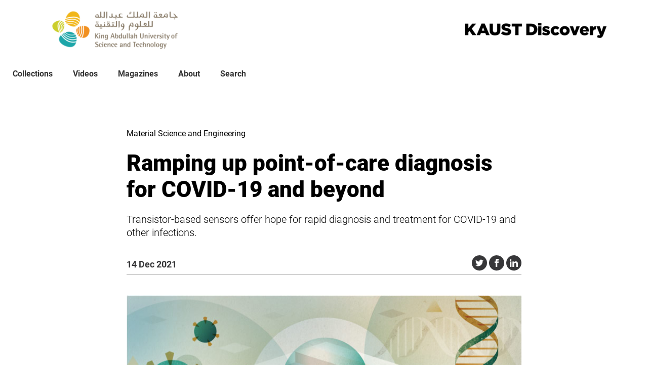

--- FILE ---
content_type: text/html; charset=UTF-8
request_url: https://discovery.kaust.edu.sa/en/article/6568/ramping-up-point-of-care-diagnosis-for-covid-19-and-beyond/
body_size: 12117
content:


<!doctype html>
<html lang="en-GB" dir="ltr">

    <head>
	<!-- Google tag (gtag.js) -->
<script async src="https://www.googletagmanager.com/gtag/js?id=G-TSR36JXYX2"></script>
<script>
  window.dataLayer = window.dataLayer || [];
  function gtag(){dataLayer.push(arguments);}
  gtag('js', new Date());

  gtag('config', 'G-TSR36JXYX2');
</script>
        <meta property="pugpig:version" content="0.9.2 (Pugpig Site 1.56.0)" />
		<meta property="pugpig:generated" content="2026-02-01 02:13:01" />
<meta name='robots' content='index, follow, max-image-preview:large, max-snippet:-1, max-video-preview:-1' />

	<meta name="tag" property="pugpig:tag" content="edition_tags-Advanced Materials-0-2021"/>
	<meta name="tag" property="pugpig:tag" content="tag-biosensors"/>
	<meta name="tag" property="pugpig:tag" content="tag-health monitoring"/>
	<meta name="tag" property="pugpig:tag" content="tag-human health"/>
	<meta name="tag" property="pugpig:tag" content="tag-material science and engineering"/>
	<meta name="tag" property="pugpig:tag" content="subject-Material Science and Engineering"/>
	<meta name="tag" property="pugpig:tag" content="kaust_type-Research Highlight"/>
	<meta name="tag" property="pugpig:tag" content="category-Uncategorised"/><meta name="viewport" content="width=device-width, initial-scale=1.0, minimum-scale=1.0, maximum-scale=5.0, viewport-fit=cover">
	<!-- This site is optimized with the Yoast SEO Premium plugin v20.1 (Yoast SEO v22.8) - https://yoast.com/wordpress/plugins/seo/ -->
	<title>Ramping up point-of-care diagnosis for COVID-19 and beyond - KAUST Discovery</title>
	<meta name="description" content="Transistor-based sensors developed at KAUST could expedite diagnosis and treatment for COVID-19 and other infections" />
	<link rel="canonical" href="/en/article/6568/ramping-up-point-of-care-diagnosis-for-covid-19-and-beyond/" />
	<meta property="og:locale" content="en_GB" />
	<meta property="og:type" content="article" />
	<meta property="og:title" content="Ramping up point-of-care diagnosis for COVID-19 and beyond" />
	<meta property="og:description" content="Transistor-based sensors offer hope for rapid diagnosis and treatment for COVID-19 and other infections." />
	<meta property="og:url" content="/en/article/6568/ramping-up-point-of-care-diagnosis-for-covid-19-and-beyond/" />
	<meta property="og:site_name" content="KAUST Discovery" />
	<meta property="article:publisher" content="https://www.facebook.com/KaustResearch" />
	<meta property="article:published_time" content="2021-12-14T06:00:00+00:00" />
	<meta property="article:modified_time" content="2023-04-03T04:23:45+00:00" />
	<meta property="og:image" content="/wp-content/uploads/2023/02/61b82e83edec026df66b68c3.jpg" />
	<meta property="og:image:width" content="748" />
	<meta property="og:image:height" content="363" />
	<meta property="og:image:type" content="image/jpeg" />
	<meta name="twitter:card" content="summary_large_image" />
	<meta name="twitter:creator" content="@KAUSTResearch" />
	<meta name="twitter:site" content="@KAUSTResearch" />
	<meta name="twitter:label1" content="Estimated reading time" />
	<meta name="twitter:data1" content="3 minutes" />
	<script type="application/ld+json" class="yoast-schema-graph">{"@context":"https://schema.org","@graph":[{"@type":"Article","@id":"/en/article/6568/ramping-up-point-of-care-diagnosis-for-covid-19-and-beyond/#article","isPartOf":{"@id":"/en/article/6568/ramping-up-point-of-care-diagnosis-for-covid-19-and-beyond/"},"headline":"Ramping up point-of-care diagnosis for COVID-19 and beyond","datePublished":"2021-12-14T06:00:00+00:00","dateModified":"2023-04-03T04:23:45+00:00","mainEntityOfPage":{"@id":"/en/article/6568/ramping-up-point-of-care-diagnosis-for-covid-19-and-beyond/"},"wordCount":482,"publisher":{"@id":"/#organization"},"image":{"@id":"/en/article/6568/ramping-up-point-of-care-diagnosis-for-covid-19-and-beyond/#primaryimage"},"thumbnailUrl":"/wp-content/uploads/2023/02/61b82e83edec026df66b68c3.jpg","inLanguage":"en-GB"},{"@type":"WebPage","@id":"/en/article/6568/ramping-up-point-of-care-diagnosis-for-covid-19-and-beyond/","url":"/en/article/6568/ramping-up-point-of-care-diagnosis-for-covid-19-and-beyond/","name":"Ramping up point-of-care diagnosis for COVID-19 and beyond - KAUST Discovery","isPartOf":{"@id":"/#website"},"primaryImageOfPage":{"@id":"/en/article/6568/ramping-up-point-of-care-diagnosis-for-covid-19-and-beyond/#primaryimage"},"image":{"@id":"/en/article/6568/ramping-up-point-of-care-diagnosis-for-covid-19-and-beyond/#primaryimage"},"thumbnailUrl":"/wp-content/uploads/2023/02/61b82e83edec026df66b68c3.jpg","datePublished":"2021-12-14T06:00:00+00:00","dateModified":"2023-04-03T04:23:45+00:00","description":"Transistor-based sensors developed at KAUST could expedite diagnosis and treatment for COVID-19 and other infections","breadcrumb":{"@id":"/en/article/6568/ramping-up-point-of-care-diagnosis-for-covid-19-and-beyond/#breadcrumb"},"inLanguage":"en-GB","potentialAction":[{"@type":"ReadAction","target":["/en/article/6568/ramping-up-point-of-care-diagnosis-for-covid-19-and-beyond/"]}]},{"@type":"ImageObject","inLanguage":"en-GB","@id":"/en/article/6568/ramping-up-point-of-care-diagnosis-for-covid-19-and-beyond/#primaryimage","url":"/wp-content/uploads/2023/02/61b82e83edec026df66b68c3.jpg","contentUrl":"/wp-content/uploads/2023/02/61b82e83edec026df66b68c3.jpg","width":748,"height":363,"caption":"An international research team led by KAUST has engineered a solid-state metal oxide transistor-based technology that can rapidly detect the SARS‑CoV‑2 virus in biosamples. © 2021 KAUST; Xavier Pita"},{"@type":"BreadcrumbList","@id":"/en/article/6568/ramping-up-point-of-care-diagnosis-for-covid-19-and-beyond/#breadcrumb","itemListElement":[{"@type":"ListItem","position":1,"name":"Home","item":"/"},{"@type":"ListItem","position":2,"name":"Ramping up point-of-care diagnosis for COVID-19 and beyond"}]},{"@type":"WebSite","@id":"/#website","url":"/","name":"KAUST Discovery","description":"From curiosity to innovation","publisher":{"@id":"/#organization"},"potentialAction":[{"@type":"SearchAction","target":{"@type":"EntryPoint","urlTemplate":"/?s={search_term_string}"},"query-input":"required name=search_term_string"}],"inLanguage":"en-GB"},{"@type":"Organization","@id":"/#organization","name":"Kaust Discovery","url":"/","logo":{"@type":"ImageObject","inLanguage":"en-GB","@id":"/#/schema/logo/image/","url":"/wp-content/uploads/2024/11/cropped-KAUST-logo-for-Digital-Media-_Large-01.png","contentUrl":"/wp-content/uploads/2024/11/cropped-KAUST-logo-for-Digital-Media-_Large-01.png","width":881,"height":381,"caption":"Kaust Discovery"},"image":{"@id":"/#/schema/logo/image/"},"sameAs":["https://www.facebook.com/KaustResearch","https://x.com/KAUSTResearch"]},{"name":"","@id":""}]}</script>
	<!-- / Yoast SEO Premium plugin. -->


<style id='wp-img-auto-sizes-contain-inline-css' type='text/css'>
img:is([sizes=auto i],[sizes^="auto," i]){contain-intrinsic-size:3000px 1500px}
/*# sourceURL=wp-img-auto-sizes-contain-inline-css */
</style>
<link rel='stylesheet' id='pugpig-blocks-css' href='/wp-content/plugins/pugpig-blocks/build/blocks.style-430c2485b350e602fe66.css?ver=6.9' type='text/css' media='all' />
<link rel='stylesheet' id='pugpig-kaustdiscovery-block-styles-css' href='/wp-content/plugins/pugpig-kaustdiscovery-blocks/styles/style-7a8248.css?ver=6.9' type='text/css' media='all' />
<link rel='stylesheet' id='pugpig-kaustinsights-block-styles-css' href='/wp-content/plugins/pugpig-kaustinsights-blocks/styles/style-4927af.css?ver=6.9' type='text/css' media='all' />
<link rel='stylesheet' id='pugpig-social-widgets-css' href='/wp-content/plugins/pugpig-socialmedia-widget/assets/css/style.css?ver=6.9' type='text/css' media='all' />
<link rel='stylesheet' id='kaustdiscovery-main-css' href='/wp-content/themes/pugpig-kaustdiscovery-theme/styles/main-f0b910.css?ver=6.9' type='text/css' media='all' />
<meta name="cdp-version" content="1.5.0" /><link rel="icon" href="/wp-content/uploads/2024/10/kaust-logo-150x150.png" sizes="32x32" />
<link rel="icon" href="/wp-content/uploads/2024/10/kaust-logo-210x210.png" sizes="192x192" />
<link rel="apple-touch-icon" href="/wp-content/uploads/2024/10/kaust-logo-210x210.png" />
<meta name="msapplication-TileImage" content="/wp-content/uploads/2024/10/kaust-logo.png" />
		<style type="text/css" id="wp-custom-css">
			.kd-header__logo {
        padding: 0;
        height: 135px;
			  margin:0;
    }
.kd-nav {
    background-color: #FFFFFF;
}
.kd-nav__menu-items {
    justify-content: left;
    margin-left: 5px;
}

.kd-nav__menu-items li a {
    color: #333333;
}


@media only screen and (max-width: 1024px) {
    .kd-header__logo {
        padding: 0;
        height: 135px;
			  margin:0;
    }
}

.kd-header__wrapper .kd-header-upper__wrapper {
	height:120px;
}

@media only screen and (max-width: 700px) {
    .kd-header__logo {
        padding: 0;
        height: 120px;
			  margin:0;
    }
}
@media only screen and (max-width: 500px) {
    .kd-header__logo {
        padding: 0;
        height: 120px;
			  margin:0;
    }
}		</style>
		    <style id='wp-block-paragraph-inline-css' type='text/css'>
.is-small-text{font-size:.875em}.is-regular-text{font-size:1em}.is-large-text{font-size:2.25em}.is-larger-text{font-size:3em}.has-drop-cap:not(:focus):first-letter{float:left;font-size:8.4em;font-style:normal;font-weight:100;line-height:.68;margin:.05em .1em 0 0;text-transform:uppercase}body.rtl .has-drop-cap:not(:focus):first-letter{float:none;margin-left:.1em}p.has-drop-cap.has-background{overflow:hidden}:root :where(p.has-background){padding:1.25em 2.375em}:where(p.has-text-color:not(.has-link-color)) a{color:inherit}p.has-text-align-left[style*="writing-mode:vertical-lr"],p.has-text-align-right[style*="writing-mode:vertical-rl"]{rotate:180deg}
/*# sourceURL=https://discovery.kaust.edu.sa/wp-includes/blocks/paragraph/style.min.css */
</style>
<style id='global-styles-inline-css' type='text/css'>
:root{--wp--preset--aspect-ratio--square: 1;--wp--preset--aspect-ratio--4-3: 4/3;--wp--preset--aspect-ratio--3-4: 3/4;--wp--preset--aspect-ratio--3-2: 3/2;--wp--preset--aspect-ratio--2-3: 2/3;--wp--preset--aspect-ratio--16-9: 16/9;--wp--preset--aspect-ratio--9-16: 9/16;--wp--preset--color--black: #000000;--wp--preset--color--cyan-bluish-gray: #abb8c3;--wp--preset--color--white: #ffffff;--wp--preset--color--pale-pink: #f78da7;--wp--preset--color--vivid-red: #cf2e2e;--wp--preset--color--luminous-vivid-orange: #ff6900;--wp--preset--color--luminous-vivid-amber: #fcb900;--wp--preset--color--light-green-cyan: #7bdcb5;--wp--preset--color--vivid-green-cyan: #00d084;--wp--preset--color--pale-cyan-blue: #8ed1fc;--wp--preset--color--vivid-cyan-blue: #0693e3;--wp--preset--color--vivid-purple: #9b51e0;--wp--preset--color--teal: #00A6AA;--wp--preset--color--darkteal: #004C59;--wp--preset--color--lightteal: #d8e6e8;--wp--preset--color--orange: #F18F00;--wp--preset--color--light-orange: #f0b500;--wp--preset--color--beige: #e7d8ce;--wp--preset--color--grey: #555555;--wp--preset--color--dark-grey: #484848;--wp--preset--color--stone: #777e7e;--wp--preset--color--midgrey: #777777;--wp--preset--gradient--vivid-cyan-blue-to-vivid-purple: linear-gradient(135deg,rgb(6,147,227) 0%,rgb(155,81,224) 100%);--wp--preset--gradient--light-green-cyan-to-vivid-green-cyan: linear-gradient(135deg,rgb(122,220,180) 0%,rgb(0,208,130) 100%);--wp--preset--gradient--luminous-vivid-amber-to-luminous-vivid-orange: linear-gradient(135deg,rgb(252,185,0) 0%,rgb(255,105,0) 100%);--wp--preset--gradient--luminous-vivid-orange-to-vivid-red: linear-gradient(135deg,rgb(255,105,0) 0%,rgb(207,46,46) 100%);--wp--preset--gradient--very-light-gray-to-cyan-bluish-gray: linear-gradient(135deg,rgb(238,238,238) 0%,rgb(169,184,195) 100%);--wp--preset--gradient--cool-to-warm-spectrum: linear-gradient(135deg,rgb(74,234,220) 0%,rgb(151,120,209) 20%,rgb(207,42,186) 40%,rgb(238,44,130) 60%,rgb(251,105,98) 80%,rgb(254,248,76) 100%);--wp--preset--gradient--blush-light-purple: linear-gradient(135deg,rgb(255,206,236) 0%,rgb(152,150,240) 100%);--wp--preset--gradient--blush-bordeaux: linear-gradient(135deg,rgb(254,205,165) 0%,rgb(254,45,45) 50%,rgb(107,0,62) 100%);--wp--preset--gradient--luminous-dusk: linear-gradient(135deg,rgb(255,203,112) 0%,rgb(199,81,192) 50%,rgb(65,88,208) 100%);--wp--preset--gradient--pale-ocean: linear-gradient(135deg,rgb(255,245,203) 0%,rgb(182,227,212) 50%,rgb(51,167,181) 100%);--wp--preset--gradient--electric-grass: linear-gradient(135deg,rgb(202,248,128) 0%,rgb(113,206,126) 100%);--wp--preset--gradient--midnight: linear-gradient(135deg,rgb(2,3,129) 0%,rgb(40,116,252) 100%);--wp--preset--font-size--small: 16px;--wp--preset--font-size--medium: 18px;--wp--preset--font-size--large: 22px;--wp--preset--font-size--x-large: 42px;--wp--preset--spacing--20: 0.44rem;--wp--preset--spacing--30: 0.67rem;--wp--preset--spacing--40: 1rem;--wp--preset--spacing--50: 1.5rem;--wp--preset--spacing--60: 2.25rem;--wp--preset--spacing--70: 3.38rem;--wp--preset--spacing--80: 5.06rem;--wp--preset--shadow--natural: 6px 6px 9px rgba(0, 0, 0, 0.2);--wp--preset--shadow--deep: 12px 12px 50px rgba(0, 0, 0, 0.4);--wp--preset--shadow--sharp: 6px 6px 0px rgba(0, 0, 0, 0.2);--wp--preset--shadow--outlined: 6px 6px 0px -3px rgb(255, 255, 255), 6px 6px rgb(0, 0, 0);--wp--preset--shadow--crisp: 6px 6px 0px rgb(0, 0, 0);}:where(.is-layout-flex){gap: 0.5em;}:where(.is-layout-grid){gap: 0.5em;}body .is-layout-flex{display: flex;}.is-layout-flex{flex-wrap: wrap;align-items: center;}.is-layout-flex > :is(*, div){margin: 0;}body .is-layout-grid{display: grid;}.is-layout-grid > :is(*, div){margin: 0;}:where(.wp-block-columns.is-layout-flex){gap: 2em;}:where(.wp-block-columns.is-layout-grid){gap: 2em;}:where(.wp-block-post-template.is-layout-flex){gap: 1.25em;}:where(.wp-block-post-template.is-layout-grid){gap: 1.25em;}.has-black-color{color: var(--wp--preset--color--black) !important;}.has-cyan-bluish-gray-color{color: var(--wp--preset--color--cyan-bluish-gray) !important;}.has-white-color{color: var(--wp--preset--color--white) !important;}.has-pale-pink-color{color: var(--wp--preset--color--pale-pink) !important;}.has-vivid-red-color{color: var(--wp--preset--color--vivid-red) !important;}.has-luminous-vivid-orange-color{color: var(--wp--preset--color--luminous-vivid-orange) !important;}.has-luminous-vivid-amber-color{color: var(--wp--preset--color--luminous-vivid-amber) !important;}.has-light-green-cyan-color{color: var(--wp--preset--color--light-green-cyan) !important;}.has-vivid-green-cyan-color{color: var(--wp--preset--color--vivid-green-cyan) !important;}.has-pale-cyan-blue-color{color: var(--wp--preset--color--pale-cyan-blue) !important;}.has-vivid-cyan-blue-color{color: var(--wp--preset--color--vivid-cyan-blue) !important;}.has-vivid-purple-color{color: var(--wp--preset--color--vivid-purple) !important;}.has-black-background-color{background-color: var(--wp--preset--color--black) !important;}.has-cyan-bluish-gray-background-color{background-color: var(--wp--preset--color--cyan-bluish-gray) !important;}.has-white-background-color{background-color: var(--wp--preset--color--white) !important;}.has-pale-pink-background-color{background-color: var(--wp--preset--color--pale-pink) !important;}.has-vivid-red-background-color{background-color: var(--wp--preset--color--vivid-red) !important;}.has-luminous-vivid-orange-background-color{background-color: var(--wp--preset--color--luminous-vivid-orange) !important;}.has-luminous-vivid-amber-background-color{background-color: var(--wp--preset--color--luminous-vivid-amber) !important;}.has-light-green-cyan-background-color{background-color: var(--wp--preset--color--light-green-cyan) !important;}.has-vivid-green-cyan-background-color{background-color: var(--wp--preset--color--vivid-green-cyan) !important;}.has-pale-cyan-blue-background-color{background-color: var(--wp--preset--color--pale-cyan-blue) !important;}.has-vivid-cyan-blue-background-color{background-color: var(--wp--preset--color--vivid-cyan-blue) !important;}.has-vivid-purple-background-color{background-color: var(--wp--preset--color--vivid-purple) !important;}.has-black-border-color{border-color: var(--wp--preset--color--black) !important;}.has-cyan-bluish-gray-border-color{border-color: var(--wp--preset--color--cyan-bluish-gray) !important;}.has-white-border-color{border-color: var(--wp--preset--color--white) !important;}.has-pale-pink-border-color{border-color: var(--wp--preset--color--pale-pink) !important;}.has-vivid-red-border-color{border-color: var(--wp--preset--color--vivid-red) !important;}.has-luminous-vivid-orange-border-color{border-color: var(--wp--preset--color--luminous-vivid-orange) !important;}.has-luminous-vivid-amber-border-color{border-color: var(--wp--preset--color--luminous-vivid-amber) !important;}.has-light-green-cyan-border-color{border-color: var(--wp--preset--color--light-green-cyan) !important;}.has-vivid-green-cyan-border-color{border-color: var(--wp--preset--color--vivid-green-cyan) !important;}.has-pale-cyan-blue-border-color{border-color: var(--wp--preset--color--pale-cyan-blue) !important;}.has-vivid-cyan-blue-border-color{border-color: var(--wp--preset--color--vivid-cyan-blue) !important;}.has-vivid-purple-border-color{border-color: var(--wp--preset--color--vivid-purple) !important;}.has-vivid-cyan-blue-to-vivid-purple-gradient-background{background: var(--wp--preset--gradient--vivid-cyan-blue-to-vivid-purple) !important;}.has-light-green-cyan-to-vivid-green-cyan-gradient-background{background: var(--wp--preset--gradient--light-green-cyan-to-vivid-green-cyan) !important;}.has-luminous-vivid-amber-to-luminous-vivid-orange-gradient-background{background: var(--wp--preset--gradient--luminous-vivid-amber-to-luminous-vivid-orange) !important;}.has-luminous-vivid-orange-to-vivid-red-gradient-background{background: var(--wp--preset--gradient--luminous-vivid-orange-to-vivid-red) !important;}.has-very-light-gray-to-cyan-bluish-gray-gradient-background{background: var(--wp--preset--gradient--very-light-gray-to-cyan-bluish-gray) !important;}.has-cool-to-warm-spectrum-gradient-background{background: var(--wp--preset--gradient--cool-to-warm-spectrum) !important;}.has-blush-light-purple-gradient-background{background: var(--wp--preset--gradient--blush-light-purple) !important;}.has-blush-bordeaux-gradient-background{background: var(--wp--preset--gradient--blush-bordeaux) !important;}.has-luminous-dusk-gradient-background{background: var(--wp--preset--gradient--luminous-dusk) !important;}.has-pale-ocean-gradient-background{background: var(--wp--preset--gradient--pale-ocean) !important;}.has-electric-grass-gradient-background{background: var(--wp--preset--gradient--electric-grass) !important;}.has-midnight-gradient-background{background: var(--wp--preset--gradient--midnight) !important;}.has-small-font-size{font-size: var(--wp--preset--font-size--small) !important;}.has-medium-font-size{font-size: var(--wp--preset--font-size--medium) !important;}.has-large-font-size{font-size: var(--wp--preset--font-size--large) !important;}.has-x-large-font-size{font-size: var(--wp--preset--font-size--x-large) !important;}
/*# sourceURL=global-styles-inline-css */
</style>
</head>

    <body class="wp-singular post-template-default single single-post postid-6568 single-format-standard wp-custom-logo wp-theme-pugpig-kaustdiscovery-theme">
    
        
        <a class="kd-skip-content" href="#main">Skip to main content</a>

        <header class="kd-header" role="banner">

            <div class="kd-header__wrapper">

                <div class="kd-header-upper">

                    <div class="kd-header-upper__wrapper">

                                                
                            <button class="kd-nav__button" aria-label="Toggle Menu" aria-controls="kd-nav-mobile" aria-haspopup="menu" aria-expanded="false">
                                <div class="kd-nav__button--hamburger">
                                    <span></span>
                                    <span></span>
                                    <span></span>
                                </div>
                            </button>

                        
                        
                <figure class="kd-header__logo">
                    <a href="/" title="Home"><img src="/wp-content/uploads/2024/11/cropped-KAUST-logo-for-Digital-Media-_Large-01-300x130.png" alt="KAUST Discovery Logo" width="300" height="130"></a>
                    <figcaption class="kd-header__logo-caption"></figcaption>
                </figure>                        
                        <div class="kd-widget__header kd-widget_nav_menu"></div><div class="kd-widget__header kd-widget_media_image"><img width="300" height="36" src="/wp-content/uploads/2023/03/KAUST-Logo-one-line-slogan-e1728377367426-300x36.png" class="image wp-image-19064  attachment-medium size-medium" alt="" style="max-width: 100%; height: auto;" decoding="async" srcset="/wp-content/uploads/2023/03/KAUST-Logo-one-line-slogan-e1728377367426-300x36.png 300w, /wp-content/uploads/2023/03/KAUST-Logo-one-line-slogan-e1728377367426-1024x124.png 1024w, /wp-content/uploads/2023/03/KAUST-Logo-one-line-slogan-e1728377367426-768x93.png 768w, /wp-content/uploads/2023/03/KAUST-Logo-one-line-slogan-e1728377367426-780x94.png 780w, /wp-content/uploads/2023/03/KAUST-Logo-one-line-slogan-e1728377367426-1040x126.png 1040w, /wp-content/uploads/2023/03/KAUST-Logo-one-line-slogan-e1728377367426.png 1380w" sizes="(max-width: 300px) 100vw, 300px" /></div>                    </div>

                </div>

                <div id="kd-nav" class="kd-nav" aria-label="Main navigation" role="navigation">

                    <div class="kd-nav__wrapper">
                        <nav class="kd-nav__menu"><ul class="kd-nav__menu-items" aria-label="Kaust Discovery site menu"><li id="menu-item-15393" class="menu-item menu-item-type-post_type menu-item-object-page menu-item-15393"><a href="/collections/">Collections</a></li>
<li id="menu-item-6718" class="menu-item menu-item-type-post_type menu-item-object-page menu-item-6718"><a href="/videos/">Videos</a></li>
<li id="menu-item-14720" class="menu-item menu-item-type-post_type menu-item-object-page menu-item-14720"><a href="/magazines/">Magazines</a></li>
<li id="menu-item-14119" class="menu-item menu-item-type-post_type menu-item-object-page menu-item-14119"><a href="/about/">About</a></li>
<li id="menu-item-25001" class="menu-item menu-item-type-post_type menu-item-object-page menu-item-25001"><a href="/search/">Search</a></li>
</ul></nav>                    </div>

                </div>

                
                <div id="kd-nav-mobile" class="kd-nav-mobile" tabindex="0">
                    <div class="kd-nav-mobile__wrapper">
                        <nav class="kd-nav-mobile__menu"><ul class="kd-nav-mobile__menu-items" aria-label="Kaust Discovery mobile menu"><li class="menu-item menu-item-type-post_type menu-item-object-page menu-item-15393"><a href="/collections/">Collections</a></li>
<li class="menu-item menu-item-type-post_type menu-item-object-page menu-item-6718"><a href="/videos/">Videos</a></li>
<li class="menu-item menu-item-type-post_type menu-item-object-page menu-item-14720"><a href="/magazines/">Magazines</a></li>
<li class="menu-item menu-item-type-post_type menu-item-object-page menu-item-14119"><a href="/about/">About</a></li>
<li class="menu-item menu-item-type-post_type menu-item-object-page menu-item-25001"><a href="/search/">Search</a></li>
</ul></nav>                    </div>
                </div>

                
            </div>

        </header>
	<article class="kd-article kd-content kd-content--article kd-article--small-hero-image kd-article--imported" aria-label="main content" id="main" tabindex="-1">
		<div class="kd-article__wrapper">
			<section class="kd-article__content">
	
				<header class="kd-article__header">
					<div class="kd-article__header__wrapper">
						<p class="kd-article__slug">Material Science and Engineering</p>
						<h1 class="kd-article__headline">Ramping up point-of-care diagnosis for COVID-19 and beyond</h1>
						<p class="kd-article__standfirst">Transistor-based sensors offer hope for rapid diagnosis and treatment for COVID-19 and other infections.</p>
						<div class="kd-article__meta">
							<time class="kd-article__date" datetime="2021-12-14T06:00:00+00:00">14 Dec 2021</time>

							<ul class="kd-social-list">
								<li class="kd-social-list__item kd-social-list__item--twitter">
									<a href="https://twitter.com/share?text=https://discovery.kaust.edu.sa/en/article/6568/ramping-up-point-of-care-diagnosis-for-covid-19-and-beyond/&url=https%3A%2F%2F%2Fen%2Farticle%2F6568%2Framping-up-point-of-care-diagnosis-for-covid-19-and-beyond%2F" rel="noreferrer" aria-label="Share this on Twitter" target="_blank">
										<img src="/wp-content/themes/pugpig-kaustdiscovery-theme/images/twitter.svg" alt="twitter logo">
									</a>
								</li>
								<li class="kd-social-list__item kd-social-list__item--facebook">
									<a href="https://www.facebook.com/sharer/sharer.php?u=https%3A%2F%2F%2Fen%2Farticle%2F6568%2Framping-up-point-of-care-diagnosis-for-covid-19-and-beyond%2F" rel="noreferrer" aria-label="Share this on Facebook" target="_blank">
										<img src="/wp-content/themes/pugpig-kaustdiscovery-theme/images/facebook.svg" alt="facebook logo">
									</a>
								</li>
								<li class="kd-social-list__item kd-social-list__item--print">
									<a href="https://www.linkedin.com/cws/share?url=https://discovery.kaust.edu.sa/en/article/6568/ramping-up-point-of-care-diagnosis-for-covid-19-and-beyond/" rel="noreferrer" aria-label="Share this on LinkedIn" target="_blank">
										<img src="/wp-content/themes/pugpig-kaustdiscovery-theme/images/linkedin.svg" alt="linkedin logo">
									</a>
								</li>
							</ul>
						</div>
					
						
												
								<figure class="kd-article__feature-img">
									<img width="748" height="363" src="/wp-content/uploads/2023/02/61b82e83edec026df66b68c3.jpg" class="attachment-post-thumbnail size-post-thumbnail wp-post-image" alt="" decoding="async" fetchpriority="high" srcset="/wp-content/uploads/2023/02/61b82e83edec026df66b68c3.jpg 748w, /wp-content/uploads/2023/02/61b82e83edec026df66b68c3-300x146.jpg 300w" sizes="(max-width: 748px) 100vw, 748px" />
																			<figcaption>An international research team led by KAUST has engineered a solid-state metal oxide transistor-based technology that can rapidly detect the SARS‑CoV‑2 virus in biosamples.  © 2021 KAUST; Xavier Pita</figcaption>
									
								</figure>

							
				
					</div>
				</header>

				<main class="kd-article__body">

					
					<div class="pp-content__body">
<p>A solid-state metal oxide transistor-based technology can detect tiny quantities of biomolecules, such as DNA and COVID-19 spike protein, in less than two minutes.</p>
<p>This game-changing approach engineered by a KAUST-led international team could make COVID-19 and many other diseases faster and easier to diagnose and tackle.</p>
<p>Solid-state transistors have emerged as choice candidates for directly sensing biomolecules of interest, or analytes, with high sensitivity and selectivity. They can convert interactions between sensor surface and analyte into an amplified electrical signal. Also, they don’t require time-consuming sample preparation steps or specialized equipment. Multiple platforms have used silicon nanowire-based transistors that, despite having excellent biosensing capabilities, involve top-down manufacturing approaches that are complex and expensive to implement. Plus, they are difficult to scale up and customize to a specific target. </p>
<p>Thomas Anthopoulos and coworkers used solid-state metal oxide transistors with a tunable surface chemistry and exceptional operating characteristics to design a biosensor that had a unique tri-channel configuration. This configuration comprises a central sensing channel flanked by two conventional channels.</p>
<p>The team had unexpectedly discovered that an analyte droplet located outside the conventional channel area still triggered some response in a typical metal oxide transistor-based sensor. This inspired them to design the tri-channel device, explains Yen-Hung Lin, who co-led the study.</p>
<p>The researchers successively layered indium oxide and zinc oxide solutions on a support to form a so-called semiconducting heterojunction. Next, they manufactured the electrodes on the heterojunction before depositing another zinc oxide layer on the electron transporting interface. They sequentially anchored a target-specific receptor molecule to modulate the selectivity and butyric acid to prevent direct contact between the sensing channel and the fluids used to disperse the analytes to this top layer.</p>
<p>“We were absolutely thrilled to see the enhanced performance when we first used this design to sense the presence of DNA,” Anthopoulos says.</p>
<p>In addition to detecting various types of DNA and the biotin-binding protein avidin at extremely low concentrations, the biosensor showed ultrasensitivity to the COVID-19 spike protein when target-specific antibody acceptors were immobilized to its surface. “We did anticipate extreme sensitivity but were not sure whether the analyte–receptor interactions would be strong enough to be sensed with high fidelity. It turned out that it was,” he adds.</p>
<p>The team now plans to build a portable system that could simultaneously test for a variety of pathogens. “Our platform is ideal for developing sensor arrays featuring different types of receptors to detect multiple analytes in a single biosample,” Anthopoulos says. </p>
<section class="kd-article__references">
<h4>References</h4>
<div class="kd-article__reference">
<ol id="references">
<li id="ref1">Lin, Y.-H., Han, Y., Sharma, A., AlGhamdi, W. S., Liu, C.-H., Chang, T.-H., Xiao, X.-W., Lin, W.-Z., Lu, P.-Y., Seitkhan, A., Mottram, A.D., Pattanasattayavong, P., Faber, H., Heeney, M. &amp; Anthopoulos, T.D. A tri-channel oxide transistor concept for the rapid detection of biomolecules including the SARS-CoV-2 spike protein. <i>Advanced Materials </i><b>34</b>, 2104608 (2022).| <a href="http://dx.doi.org/10.1002/adma.202104608" target="_blank" rel="noopener">article</a></li>
</ol>
</div>
</section>
</div>

											<div class="kd-article__author">
							<h3 class="kd-article__author-title">ABOUT THE AUTHOR</h3>
							
							<div class="kd-article__author-details">
								<h4 class="kd-article__author-name">Thomas Anthopoulos</h4>

																	<h4 class="kd-article__author-byline">Professor</h4>
								
								<img width="255" height="257" src="/wp-content/uploads/2023/02/61b82ceed57f7d7c4b2bbe86.png" class="attachment-full size-full" alt="" decoding="async" srcset="/wp-content/uploads/2023/02/61b82ceed57f7d7c4b2bbe86.png 255w, /wp-content/uploads/2023/02/61b82ceed57f7d7c4b2bbe86-150x150.png 150w" sizes="(max-width: 255px) 100vw, 255px" />								
																	<div class="kd-article__author-description">
										In the <a title="" href="https://ksc.kaust.edu.sa/" target="_blank" rel="noopener">KAUST Solar Center</a>, ​Professor <a title="" href="https://lama.kaust.edu.sa/people/detail/thomas-anthopoulos" target="_blank" rel="noopener">Anthopoulos</a>' research interests are centered on understanding the properties of materials and applying this fundamental understanding to develop improved materials and devices for a wide range of applications in energy harvesting and generation, electronics, displays, lighting and sensors.									</div>
								
								
							</div>
						</div>
					
						<ul class="kd-article__tags">

														
								<li><a href="/tag/biosensors/">biosensors</a></li>
						
														
								<li><a href="/tag/health-monitoring/">health monitoring</a></li>
						
														
								<li><a href="/tag/human-health/">human health</a></li>
						
														
								<li><a href="/tag/material-science-and-engineering/">material science and engineering</a></li>
						
							
						</ul>

											
				</main>

				
						<div class="kd-article__recommended-articles">

							<h6>You might also like</h6>
						
							<div class="pp-post-grid pp-post-grid--grid columns-4 pp-post-grid--post align">

							 
<article class="pp-post-grid__item"> <a href="/en/article/26338/green-energy-at-the-end-of-the-rainbow/" aria-label="Read Turning infrared solar photons into hydrogen fuel"> 
	 
	<figure class="pp-post-grid__media" data-image-nozoom> <img width="768" height="432" src="/wp-content/uploads/2025/12/Huabin-Zhang_KD_2025-Dec_HH_T1-768x432.jpg" class="attachment-medium_large size-medium_large wp-post-image" alt="" decoding="async" srcset="/wp-content/uploads/2025/12/Huabin-Zhang_KD_2025-Dec_HH_T1-768x432.jpg 768w, /wp-content/uploads/2025/12/Huabin-Zhang_KD_2025-Dec_HH_T1-300x169.jpg 300w, /wp-content/uploads/2025/12/Huabin-Zhang_KD_2025-Dec_HH_T1-1024x576.jpg 1024w, /wp-content/uploads/2025/12/Huabin-Zhang_KD_2025-Dec_HH_T1-1536x864.jpg 1536w, /wp-content/uploads/2025/12/Huabin-Zhang_KD_2025-Dec_HH_T1-780x439.jpg 780w, /wp-content/uploads/2025/12/Huabin-Zhang_KD_2025-Dec_HH_T1-1040x585.jpg 1040w, /wp-content/uploads/2025/12/Huabin-Zhang_KD_2025-Dec_HH_T1.jpg 1920w" sizes="(max-width: 768px) 100vw, 768px" /> 
	</figure>  
	<div class="pp-post-grid__content"> 
		<div class="pp-post-grid__info"> 
			 
			<p class="pp-post-grid__section">Chemistry</p> 
			 
		<time class="pp-post-grid__date" datetime="">15 Jan 2026</time> 
		</div> 
		<h3 class="pp-post-grid__title" >Turning infrared solar photons into hydrogen fuel</h3> 
	</div> </a> 
</article> 
<article class="pp-post-grid__item"> <a href="/en/article/26278/a-single-additive-solves-a-big-problem-for-high-voltage-sodium-batteries/" aria-label="Read A single additive enables long-life, high-voltage sodium batteries"> 
	 
	<figure class="pp-post-grid__media" data-image-nozoom> <img width="768" height="432" src="/wp-content/uploads/2025/12/Husam-Alshareef_KD_2025-Nov_HH_T1-768x432.jpg" class="attachment-medium_large size-medium_large wp-post-image" alt="" decoding="async" srcset="/wp-content/uploads/2025/12/Husam-Alshareef_KD_2025-Nov_HH_T1-768x432.jpg 768w, /wp-content/uploads/2025/12/Husam-Alshareef_KD_2025-Nov_HH_T1-300x169.jpg 300w, /wp-content/uploads/2025/12/Husam-Alshareef_KD_2025-Nov_HH_T1-1024x576.jpg 1024w, /wp-content/uploads/2025/12/Husam-Alshareef_KD_2025-Nov_HH_T1-1536x864.jpg 1536w, /wp-content/uploads/2025/12/Husam-Alshareef_KD_2025-Nov_HH_T1-780x439.jpg 780w, /wp-content/uploads/2025/12/Husam-Alshareef_KD_2025-Nov_HH_T1-1040x585.jpg 1040w, /wp-content/uploads/2025/12/Husam-Alshareef_KD_2025-Nov_HH_T1.jpg 1920w" sizes="(max-width: 768px) 100vw, 768px" /> 
	</figure>  
	<div class="pp-post-grid__content"> 
		<div class="pp-post-grid__info"> 
			 
			<p class="pp-post-grid__section">Applied Physics</p> 
			 
		<time class="pp-post-grid__date" datetime="">14 Dec 2025</time> 
		</div> 
		<h3 class="pp-post-grid__title" >A single additive enables long-life, high-voltage sodium batteries</h3> 
	</div> </a> 
</article> 
<article class="pp-post-grid__item"> <a href="/en/article/26251/smart-patch-detects-allergies-before-symptoms-strike/" aria-label="Read Smart patch detects allergies before symptoms strike"> 
	 
	<figure class="pp-post-grid__media" data-image-nozoom> <img width="768" height="432" src="/wp-content/uploads/2025/12/K2185_AllergE-patch-T4-768x432.jpg" class="attachment-medium_large size-medium_large wp-post-image" alt="" decoding="async" srcset="/wp-content/uploads/2025/12/K2185_AllergE-patch-T4-768x432.jpg 768w, /wp-content/uploads/2025/12/K2185_AllergE-patch-T4-300x169.jpg 300w, /wp-content/uploads/2025/12/K2185_AllergE-patch-T4-1024x576.jpg 1024w, /wp-content/uploads/2025/12/K2185_AllergE-patch-T4-1536x864.jpg 1536w, /wp-content/uploads/2025/12/K2185_AllergE-patch-T4-780x439.jpg 780w, /wp-content/uploads/2025/12/K2185_AllergE-patch-T4-1040x585.jpg 1040w, /wp-content/uploads/2025/12/K2185_AllergE-patch-T4.jpg 1920w" sizes="(max-width: 768px) 100vw, 768px" /> 
	</figure>  
	<div class="pp-post-grid__content"> 
		<div class="pp-post-grid__info"> 
			 
			<p class="pp-post-grid__section">Bioengineering</p> 
			 
		<time class="pp-post-grid__date" datetime="">7 Dec 2025</time> 
		</div> 
		<h3 class="pp-post-grid__title" >Smart patch detects allergies before symptoms strike</h3> 
	</div> </a> 
</article> 
<article class="pp-post-grid__item"> <a href="/en/article/26169/two-dimensional-altermagnets-could-power-waste-heat-recovery/" aria-label="Read Two-dimensional altermagnets could power waste heat recovery"> 
	 
	<figure class="pp-post-grid__media" data-image-nozoom> <img width="768" height="432" src="/wp-content/uploads/2025/11/Udo-Schwingenschlogl_KD_2025-Oct_HH-_T2-768x432.jpg" class="attachment-medium_large size-medium_large wp-post-image" alt="" decoding="async" srcset="/wp-content/uploads/2025/11/Udo-Schwingenschlogl_KD_2025-Oct_HH-_T2-768x432.jpg 768w, /wp-content/uploads/2025/11/Udo-Schwingenschlogl_KD_2025-Oct_HH-_T2-300x169.jpg 300w, /wp-content/uploads/2025/11/Udo-Schwingenschlogl_KD_2025-Oct_HH-_T2-1024x576.jpg 1024w, /wp-content/uploads/2025/11/Udo-Schwingenschlogl_KD_2025-Oct_HH-_T2-1536x864.jpg 1536w, /wp-content/uploads/2025/11/Udo-Schwingenschlogl_KD_2025-Oct_HH-_T2-780x439.jpg 780w, /wp-content/uploads/2025/11/Udo-Schwingenschlogl_KD_2025-Oct_HH-_T2-1040x585.jpg 1040w, /wp-content/uploads/2025/11/Udo-Schwingenschlogl_KD_2025-Oct_HH-_T2.jpg 1920w" sizes="(max-width: 768px) 100vw, 768px" /> 
	</figure>  
	<div class="pp-post-grid__content"> 
		<div class="pp-post-grid__info"> 
			 
			<p class="pp-post-grid__section">Applied Physics</p> 
			 
		<time class="pp-post-grid__date" datetime="">18 Nov 2025</time> 
		</div> 
		<h3 class="pp-post-grid__title" >Two-dimensional altermagnets could power waste heat recovery</h3> 
	</div> </a> 
</article> 
<article class="pp-post-grid__item"> <a href="/en/article/26151/interface-engineering-unlocks-efficient-stable-solar-cells/" aria-label="Read Interface engineering unlocks efficient, stable solar cells"> 
	 
	<figure class="pp-post-grid__media" data-image-nozoom> <img width="768" height="432" src="/wp-content/uploads/2025/11/Stefaan-De-Wolf_KD_2025-Oct_T1_HH-768x432.jpg" class="attachment-medium_large size-medium_large wp-post-image" alt="" decoding="async" srcset="/wp-content/uploads/2025/11/Stefaan-De-Wolf_KD_2025-Oct_T1_HH-768x432.jpg 768w, /wp-content/uploads/2025/11/Stefaan-De-Wolf_KD_2025-Oct_T1_HH-300x169.jpg 300w, /wp-content/uploads/2025/11/Stefaan-De-Wolf_KD_2025-Oct_T1_HH-1024x576.jpg 1024w, /wp-content/uploads/2025/11/Stefaan-De-Wolf_KD_2025-Oct_T1_HH-1536x864.jpg 1536w, /wp-content/uploads/2025/11/Stefaan-De-Wolf_KD_2025-Oct_T1_HH-780x439.jpg 780w, /wp-content/uploads/2025/11/Stefaan-De-Wolf_KD_2025-Oct_T1_HH-1040x585.jpg 1040w, /wp-content/uploads/2025/11/Stefaan-De-Wolf_KD_2025-Oct_T1_HH.jpg 1920w" sizes="(max-width: 768px) 100vw, 768px" /> 
	</figure>  
	<div class="pp-post-grid__content"> 
		<div class="pp-post-grid__info"> 
			 
			<p class="pp-post-grid__section">Applied Physics</p> 
			 
		<time class="pp-post-grid__date" datetime="">11 Nov 2025</time> 
		</div> 
		<h3 class="pp-post-grid__title" >Interface engineering unlocks efficient, stable solar cells</h3> 
	</div> </a> 
</article> 
<article class="pp-post-grid__item"> <a href="/en/article/26051/the-right-salt-supercharges-battery-lifespan/" aria-label="Read The right salt supercharges battery lifespan"> 
	 
	<figure class="pp-post-grid__media" data-image-nozoom> <img width="768" height="432" src="/wp-content/uploads/2025/09/RP-Husam-Alshareef_2025-July_HH-768x432.jpg" class="attachment-medium_large size-medium_large wp-post-image" alt="" decoding="async" srcset="/wp-content/uploads/2025/09/RP-Husam-Alshareef_2025-July_HH-768x432.jpg 768w, /wp-content/uploads/2025/09/RP-Husam-Alshareef_2025-July_HH-300x169.jpg 300w, /wp-content/uploads/2025/09/RP-Husam-Alshareef_2025-July_HH-1024x576.jpg 1024w, /wp-content/uploads/2025/09/RP-Husam-Alshareef_2025-July_HH-1536x864.jpg 1536w, /wp-content/uploads/2025/09/RP-Husam-Alshareef_2025-July_HH-780x439.jpg 780w, /wp-content/uploads/2025/09/RP-Husam-Alshareef_2025-July_HH-1040x585.jpg 1040w, /wp-content/uploads/2025/09/RP-Husam-Alshareef_2025-July_HH.jpg 1920w" sizes="(max-width: 768px) 100vw, 768px" /> 
	</figure>  
	<div class="pp-post-grid__content"> 
		<div class="pp-post-grid__info"> 
			 
			<p class="pp-post-grid__section">Applied Physics</p> 
			 
		<time class="pp-post-grid__date" datetime="">25 Sep 2025</time> 
		</div> 
		<h3 class="pp-post-grid__title" >The right salt supercharges battery lifespan</h3> 
	</div> </a> 
</article> 
<article class="pp-post-grid__item"> <a href="/en/article/26039/light-powered-smart-vision-memories-take-a-leap-forward/" aria-label="Read Light-powered ‘smart vision’ memories take a leap forward"> 
	 
	<figure class="pp-post-grid__media" data-image-nozoom> <img width="768" height="432" src="/wp-content/uploads/2025/09/Xixiang_Zhang_KD_2025-Sep_HH_T1-768x432.jpg" class="attachment-medium_large size-medium_large wp-post-image" alt="" decoding="async" srcset="/wp-content/uploads/2025/09/Xixiang_Zhang_KD_2025-Sep_HH_T1-768x432.jpg 768w, /wp-content/uploads/2025/09/Xixiang_Zhang_KD_2025-Sep_HH_T1-300x169.jpg 300w, /wp-content/uploads/2025/09/Xixiang_Zhang_KD_2025-Sep_HH_T1-1024x576.jpg 1024w, /wp-content/uploads/2025/09/Xixiang_Zhang_KD_2025-Sep_HH_T1-1536x864.jpg 1536w, /wp-content/uploads/2025/09/Xixiang_Zhang_KD_2025-Sep_HH_T1-780x439.jpg 780w, /wp-content/uploads/2025/09/Xixiang_Zhang_KD_2025-Sep_HH_T1-1040x585.jpg 1040w, /wp-content/uploads/2025/09/Xixiang_Zhang_KD_2025-Sep_HH_T1.jpg 1920w" sizes="(max-width: 768px) 100vw, 768px" /> 
	</figure>  
	<div class="pp-post-grid__content"> 
		<div class="pp-post-grid__info"> 
			 
			<p class="pp-post-grid__section">Applied Physics</p> 
			 
		<time class="pp-post-grid__date" datetime="">21 Sep 2025</time> 
		</div> 
		<h3 class="pp-post-grid__title" >Light-powered ‘smart vision’ memories take a leap forward</h3> 
	</div> </a> 
</article> 
<article class="pp-post-grid__item"> <a href="/en/article/26001/natural-polymer-boosts-solar-cells/" aria-label="Read Natural polymer boosts solar cells"> 
	 
	<figure class="pp-post-grid__media" data-image-nozoom> <img width="768" height="432" src="/wp-content/uploads/2025/09/Omar-F_KD_2025-Aug_HH_T1-768x432.jpg" class="attachment-medium_large size-medium_large wp-post-image" alt="" decoding="async" srcset="/wp-content/uploads/2025/09/Omar-F_KD_2025-Aug_HH_T1-768x432.jpg 768w, /wp-content/uploads/2025/09/Omar-F_KD_2025-Aug_HH_T1-300x169.jpg 300w, /wp-content/uploads/2025/09/Omar-F_KD_2025-Aug_HH_T1-1024x576.jpg 1024w, /wp-content/uploads/2025/09/Omar-F_KD_2025-Aug_HH_T1-1536x864.jpg 1536w, /wp-content/uploads/2025/09/Omar-F_KD_2025-Aug_HH_T1-780x439.jpg 780w, /wp-content/uploads/2025/09/Omar-F_KD_2025-Aug_HH_T1-1040x585.jpg 1040w, /wp-content/uploads/2025/09/Omar-F_KD_2025-Aug_HH_T1.jpg 1920w" sizes="(max-width: 768px) 100vw, 768px" /> 
	</figure>  
	<div class="pp-post-grid__content"> 
		<div class="pp-post-grid__info"> 
			 
			<p class="pp-post-grid__section">Applied Physics</p> 
			 
		<time class="pp-post-grid__date" datetime="">7 Sep 2025</time> 
		</div> 
		<h3 class="pp-post-grid__title" >Natural polymer boosts solar cells</h3> 
	</div> </a> 
</article>
							</div>
						</div>
					
								</section>
		</div>

	</article>

        <footer class="kd-footer">

            <div class="kd-footer__wrapper" >

                <section class="kd-footer__primary">

                    <div class="pp-widget__wrapper"><h5 class="pp-widget__title">Follow Us</h5><ul class="pp-widget pp-widget--social"><li class="pp-widget__item pp-widget__item--facebook"><a href="https://www.facebook.com/KAUSTOfficial" class="facebook" id="facebook" target="_blank" rel="noreferrer" aria-label="Find us on facebook"><svg xmlns="http://www.w3.org/2000/svg" width="24" height="24" viewBox="0 0 24 24"><path d="M9 8h-3v4h3v12h5v-12h3.642l.358-4h-4v-1.667c0-.955.192-1.333 1.115-1.333h2.885v-5h-3.808c-3.596 0-5.192 1.583-5.192 4.615v3.385z"/></svg></a></li><li class="pp-widget__item pp-widget__item--twitter"><a href="https://twitter.com/kaust_news" class="twitter" id="twitter" target="_blank" rel="noreferrer" aria-label="Find us on twitter"><svg xmlns="http://www.w3.org/2000/svg" width="24" height="24" viewBox="0 0 24 24"><path d="M24 4.557c-.883.392-1.832.656-2.828.775 1.017-.609 1.798-1.574 2.165-2.724-.951.564-2.005.974-3.127 1.195-.897-.957-2.178-1.555-3.594-1.555-3.179 0-5.515 2.966-4.797 6.045-4.091-.205-7.719-2.165-10.148-5.144-1.29 2.213-.669 5.108 1.523 6.574-.806-.026-1.566-.247-2.229-.616-.054 2.281 1.581 4.415 3.949 4.89-.693.188-1.452.232-2.224.084.626 1.956 2.444 3.379 4.6 3.419-2.07 1.623-4.678 2.348-7.29 2.04 2.179 1.397 4.768 2.212 7.548 2.212 9.142 0 14.307-7.721 13.995-14.646.962-.695 1.797-1.562 2.457-2.549z"/></svg></a></li><li class="pp-widget__item pp-widget__item--linkedin"><a href="https://www.linkedin.com/company/kaust" class="linkedin" id="linkedin" target="_blank" rel="noreferrer" aria-label="Find us on linkedin"><svg xmlns="http://www.w3.org/2000/svg" width="24" height="24" viewBox="0 0 24 24"><path d="M4.98 3.5c0 1.381-1.11 2.5-2.48 2.5s-2.48-1.119-2.48-2.5c0-1.38 1.11-2.5 2.48-2.5s2.48 1.12 2.48 2.5zm.02 4.5h-5v16h5v-16zm7.982 0h-4.968v16h4.969v-8.399c0-4.67 6.029-5.052 6.029 0v8.399h4.988v-10.131c0-7.88-8.922-7.593-11.018-3.714v-2.155z"/></svg>
                    </svg></a></li><li class="pp-widget__item pp-widget__item--instagram"><a href="https://www.instagram.com/kaustofficial/" class="instagram" id="instagram" target="_blank" rel="noreferrer" aria-label="Find us on instagram"><svg xmlns="http://www.w3.org/2000/svg" width="25" height="25" viewBox="0 0 24 24"><path d="M12 2.163c3.204 0 3.584.012 4.85.07 3.252.148 4.771 1.691 4.919 4.919.058 1.265.069 1.645.069 4.849 0 3.205-.012 3.584-.069 4.849-.149 3.225-1.664 4.771-4.919 4.919-1.266.058-1.644.07-4.85.07-3.204 0-3.584-.012-4.849-.07-3.26-.149-4.771-1.699-4.919-4.92-.058-1.265-.07-1.644-.07-4.849 0-3.204.013-3.583.07-4.849.149-3.227 1.664-4.771 4.919-4.919 1.266-.057 1.645-.069 4.849-.069zm0-2.163c-3.259 0-3.667.014-4.947.072-4.358.2-6.78 2.618-6.98 6.98-.059 1.281-.073 1.689-.073 4.948 0 3.259.014 3.668.072 4.948.2 4.358 2.618 6.78 6.98 6.98 1.281.058 1.689.072 4.948.072 3.259 0 3.668-.014 4.948-.072 4.354-.2 6.782-2.618 6.979-6.98.059-1.28.073-1.689.073-4.948 0-3.259-.014-3.667-.072-4.947-.196-4.354-2.617-6.78-6.979-6.98-1.281-.059-1.69-.073-4.949-.073zm0 5.838c-3.403 0-6.162 2.759-6.162 6.162s2.759 6.163 6.162 6.163 6.162-2.759 6.162-6.163c0-3.403-2.759-6.162-6.162-6.162zm0 10.162c-2.209 0-4-1.79-4-4 0-2.209 1.791-4 4-4s4 1.791 4 4c0 2.21-1.791 4-4 4zm6.406-11.845c-.796 0-1.441.645-1.441 1.44s.645 1.44 1.441 1.44c.795 0 1.439-.645 1.439-1.44s-.644-1.44-1.439-1.44z"/></svg></a></li><li class="pp-widget__item pp-widget__item--youtube"><a href="https://www.youtube.com/user/KAUSTvideo" class="youtube" id="youtube" target="_blank" rel="noreferrer" aria-label="Find us on youtube"><svg xmlns="http://www.w3.org/2000/svg" width="25" height="25" viewBox="0 0 24 24"><path d="M4.652 0h1.44l.988 3.702.916-3.702h1.454l-1.665 5.505v3.757h-1.431v-3.757l-1.702-5.505zm6.594 2.373c-1.119 0-1.861.74-1.861 1.835v3.349c0 1.204.629 1.831 1.861 1.831 1.022 0 1.826-.683 1.826-1.831v-3.349c0-1.069-.797-1.835-1.826-1.835zm.531 5.127c0 .372-.19.646-.532.646-.351 0-.554-.287-.554-.646v-3.179c0-.374.172-.651.529-.651.39 0 .557.269.557.651v3.179zm4.729-5.07v5.186c-.155.194-.5.512-.747.512-.271 0-.338-.186-.338-.46v-5.238h-1.27v5.71c0 .675.206 1.22.887 1.22.384 0 .918-.2 1.468-.853v.754h1.27v-6.831h-1.27zm2.203 13.858c-.448 0-.541.315-.541.763v.659h1.069v-.66c.001-.44-.092-.762-.528-.762zm-4.703.04c-.084.043-.167.109-.25.198v4.055c.099.106.194.182.287.229.197.1.485.107.619-.067.07-.092.105-.241.105-.449v-3.359c0-.22-.043-.386-.129-.5-.147-.193-.42-.214-.632-.107zm4.827-5.195c-2.604-.177-11.066-.177-13.666 0-2.814.192-3.146 1.892-3.167 6.367.021 4.467.35 6.175 3.167 6.367 2.6.177 11.062.177 13.666 0 2.814-.192 3.146-1.893 3.167-6.367-.021-4.467-.35-6.175-3.167-6.367zm-12.324 10.686h-1.363v-7.54h-1.41v-1.28h4.182v1.28h-1.41v7.54zm4.846 0h-1.21v-.718c-.223.265-.455.467-.696.605-.652.374-1.547.365-1.547-.955v-5.438h1.209v4.988c0 .262.063.438.322.438.236 0 .564-.303.711-.487v-4.939h1.21v6.506zm4.657-1.348c0 .805-.301 1.431-1.106 1.431-.443 0-.812-.162-1.149-.583v.5h-1.221v-8.82h1.221v2.84c.273-.333.644-.608 1.076-.608.886 0 1.18.749 1.18 1.631v3.609zm4.471-1.752h-2.314v1.228c0 .488.042.91.528.91.511 0 .541-.344.541-.91v-.452h1.245v.489c0 1.253-.538 2.013-1.813 2.013-1.155 0-1.746-.842-1.746-2.013v-2.921c0-1.129.746-1.914 1.837-1.914 1.161 0 1.721.738 1.721 1.914v1.656z"/></svg></a></li></ul></div><div class="kd-widget__footer kd-widget_media_image"><a href="https://www.kaust.edu.sa/"><img width="200" height="97" src="/wp-content/uploads/2023/04/Print-Publication-3-300x146.png" class="image wp-image-20989  attachment-200x97 size-200x97" alt="" style="max-width: 100%; height: auto;" decoding="async" loading="lazy" srcset="/wp-content/uploads/2023/04/Print-Publication-3-300x146.png 300w, /wp-content/uploads/2023/04/Print-Publication-3-768x373.png 768w, /wp-content/uploads/2023/04/Print-Publication-3-780x378.png 780w, /wp-content/uploads/2023/04/Print-Publication-3.png 876w" sizes="auto, (max-width: 200px) 100vw, 200px" /></a></div>                    
                    <nav class="kd-footer__menu"><ul id="menu-footer-nav" class="menu"><li id="menu-item-14190" class="menu-item menu-item-type-post_type menu-item-object-page menu-item-14190"><a href="/search/">Article Collections</a></li>
<li id="menu-item-14194" class="menu-item menu-item-type-post_type menu-item-object-page menu-item-14194"><a href="/magazines/">Magazines</a></li>
<li id="menu-item-6723" class="menu-item menu-item-type-post_type menu-item-object-page menu-item-6723"><a href="/videos/">Videos</a></li>
</ul></nav><nav class="kd-footer__secondary-menu"><ul id="menu-footer-menu-secondary" class="menu"><li id="menu-item-14196" class="menu-item menu-item-type-post_type menu-item-object-page menu-item-14196"><a href="/about/">About</a></li>
<li id="menu-item-14195" class="menu-item menu-item-type-custom menu-item-object-custom menu-item-14195"><a href="https://www.kaust.edu.sa/en/contact">Contact Us</a></li>
</ul></nav>                </section>

                <section class="kd-footer__credit">
                    <p class="kd-footer__credit--text">© 2026 KAUST      All rights reserved.</p>
                </section>

            </div>
            
        </footer>

        <script type="speculationrules">
{"prefetch":[{"source":"document","where":{"and":[{"href_matches":"/*"},{"not":{"href_matches":["/wp-*.php","/wp-admin/*","/wp-content/uploads/*","/wp-content/*","/wp-content/plugins/*","/wp-content/themes/pugpig-kaustdiscovery-theme/*","/*\\?(.+)"]}},{"not":{"selector_matches":"a[rel~=\"nofollow\"]"}},{"not":{"selector_matches":".no-prefetch, .no-prefetch a"}}]},"eagerness":"conservative"}]}
</script>
<script type="text/javascript" src="/wp-content/themes/pugpig-kaustdiscovery-theme/scripts/main-48ad51.js" id="kaustdiscovery-main-js"></script>
        
    <script type="text/javascript" src="/_Incapsula_Resource?SWJIYLWA=719d34d31c8e3a6e6fffd425f7e032f3&ns=1&cb=1531582110" async></script></body>

</html>


--- FILE ---
content_type: text/css
request_url: https://discovery.kaust.edu.sa/wp-content/plugins/pugpig-kaustinsights-blocks/styles/style-4927af.css?ver=6.9
body_size: 205
content:
.ki-article__reference h3{margin-bottom:10px;color:#575757}.ki-article__reference ol:not([class]){margin-top:0}.ki-article__reference ol:not([class]) li{margin-bottom:2px}.ki-article__reference ol:not([class]) li:not(.has-color){color:#707070}.ki-researchers{border-top:1px solid #9a9fa8;border-bottom:1px solid #9a9fa8;padding:20px 0 0}.ki-researchers__name{text-transform:uppercase;font-weight:700}.ki-researchers .wp-block-media-text{grid-template-columns:60px 1fr!important;margin-bottom:20px}@media only screen and (min-width:780px){.ki-researchers .wp-block-media-text{grid-template-columns:80px 1fr!important}}.ki-researchers .wp-block-media-text__media{width:60px;height:60px;border-radius:50%;overflow:hidden;background-color:#9a9fa8}@media only screen and (min-width:780px){.ki-researchers .wp-block-media-text__media{width:80px;height:80px}}.ki-researchers .wp-block-media-text__media img{height:100%;-o-object-fit:cover;object-fit:cover}.ki-researchers .wp-block-media-text__content{padding-right:0}.ki-researchers .wp-block-media-text__content p{margin-bottom:0!important;margin-top:0!important;line-height:1.25rem}

--- FILE ---
content_type: text/css
request_url: https://discovery.kaust.edu.sa/wp-content/themes/pugpig-kaustdiscovery-theme/styles/main-f0b910.css?ver=6.9
body_size: 8526
content:
@charset "UTF-8";

/*! normalize.css v2.1.3 | MIT License | git.io/normalize */article,aside,details,figcaption,figure,footer,header,hgroup,main,nav,section,summary{display:block}audio,canvas,video{display:inline-block}audio:not([controls]){display:none;height:0}[hidden],template{display:none}html{font-family:sans-serif;-ms-text-size-adjust:100%;-webkit-text-size-adjust:100%}body{margin:0}a{background:transparent}a:focus{outline:thin dotted}a:active,a:hover{outline:0}h1{font-size:2em;margin:.67em 0}abbr[title]{border-bottom:1px dotted}b,strong{font-weight:700}dfn{font-style:italic}hr{box-sizing:content-box;height:0}mark{background:#ff0;color:#000}code,kbd,pre,samp{font-family:monospace,serif;font-size:1em}pre{white-space:pre-wrap}q{quotes:"\201C" "\201D" "\2018" "\2019"}small{font-size:80%}sub,sup{font-size:75%;line-height:0;position:relative;vertical-align:baseline}sup{top:-.5em}sub{bottom:-.25em}img{border:0}svg:not(:root){overflow:hidden}figure{margin:0}fieldset{border:1px solid silver;margin:0 2px;padding:.35em .625em .75em}legend{border:0;padding:0}button,input,select,textarea{font-family:inherit;font-size:100%;margin:0}button,input{line-height:normal}button,select{text-transform:none}button,html input[type=button],input[type=reset],input[type=submit]{-webkit-appearance:button;cursor:pointer}button[disabled],html input[disabled]{cursor:default}input[type=checkbox],input[type=radio]{box-sizing:border-box;padding:0}input[type=search]{-webkit-appearance:textfield;box-sizing:content-box}input[type=search]::-webkit-search-cancel-button,input[type=search]::-webkit-search-decoration{-webkit-appearance:none}button::-moz-focus-inner,input::-moz-focus-inner{border:0;padding:0}textarea{overflow:auto;vertical-align:top}table{border-collapse:collapse;border-spacing:0}.has-white-color{color:#fff}.has-black-color{color:#000}.has-teal-color{color:#00a6aa}.has-darkteal-color{color:#004c59}.has-lightteal-color{color:#d8e6e8}.has-orange-color{color:#f18f00}.has-lightorange-color{color:#f0b500}.has-grey-color{color:#555}.has-stone-color{color:#777e7e}.has-midgrey-color{color:#7b7b7b}.has-dark-grey-color{color:#484848}.has-white-background-color{background-color:#fff}.has-black-background-color{background-color:#000}.has-teal-background-color{background-color:#00a6aa}.has-darkteal-background-color{background-color:#004c59}.has-lightteal-background-color{background-color:#d8e6e8}.has-orange-background-color{background-color:#f18f00}.has-lightorange-background-color{background-color:#f0b500}.has-grey-background-color{background-color:#555}.has-stone-background-color{background-color:#777e7e}.has-midgrey-background-color{background-color:#7b7b7b}.has-beige-background-color{background-color:#e7d8ce}@font-face{font-family:Roboto;src:url(../fonts/Roboto-Thin.ttf?66209ae01f484e46679622dd607fcbc5) format("truetype");font-weight:200;font-style:normal;font-display:swap}@font-face{font-family:Roboto;src:url(../fonts/Roboto-ThinItalic.ttf?7bcadd0675fe47d69c2d8aaef683416f) format("truetype");font-weight:200;font-style:italic;font-display:swap}@font-face{font-family:Roboto;src:url(../fonts/Roboto-Light.ttf?881e150ab929e26d1f812c4342c15a7c) format("truetype");font-weight:300;font-style:normal;font-display:swap}@font-face{font-family:Roboto;src:url(../fonts/Roboto-LightItalic.ttf?5788d5ce921d7a9b4fa0eaa9bf7fec8d) format("truetype");font-weight:300;font-style:italic;font-display:swap}@font-face{font-family:Roboto;src:url(../fonts/Roboto-Regular.ttf?8a36205bd9b83e03af0591a004bc97f4) format("truetype");font-weight:400;font-style:normal;font-display:swap}@font-face{font-family:Roboto;src:url(../fonts/Roboto-Italic.ttf?cebd892d1acfcc455f5e52d4104f2719) format("truetype");font-weight:400;font-style:italic;font-display:swap}@font-face{font-family:Roboto;src:url(../fonts/Roboto-Medium.ttf?68ea4734cf86bd544650aee05137d7bb) format("truetype");font-weight:500;font-style:normal;font-display:swap}@font-face{font-family:Roboto;src:url(../fonts/Roboto-MediumItalic.ttf?c16d19c2c0fd1278390a82fc245f4923) format("truetype");font-weight:500;font-style:italic;font-display:swap}@font-face{font-family:Roboto;src:url(../fonts/Roboto-Bold.ttf?b8e42971dec8d49207a8c8e2b919a6ac) format("truetype");font-weight:700;font-style:normal;font-display:swap}@font-face{font-family:Roboto;src:url(../fonts/Roboto-BoldItalic.ttf?fd6e9700781c4aaae877999d09db9e09) format("truetype");font-weight:700;font-style:italic;font-display:swap}@font-face{font-family:Roboto;src:url(../fonts/Roboto-Black.ttf?d6a6f8878adb0d8e69f9fa2e0b622924) format("truetype");font-weight:800;font-style:normal;font-display:swap}@font-face{font-family:Roboto;src:url(../fonts/Roboto-BlackItalic.ttf?c3332e3b8feff748ecb0c6cb75d65eae) format("truetype");font-weight:800;font-style:italic;font-display:swap}.kd-article__headline{font-weight:900;font-size:2.125rem;line-height:2.625rem}@media only screen and (min-width:640px){.kd-article__headline{font-size:2.5rem;line-height:3rem}}@media only screen and (min-width:1024px){.kd-article__headline{font-size:2.75rem;line-height:3.25rem}}.pp-post-grid--list .pp-post-grid__item a:before,h1{font-weight:900;font-size:2rem;line-height:2.5rem}@media only screen and (min-width:640px){.pp-post-grid--list .pp-post-grid__item a:before,h1{font-size:2.5rem;line-height:3rem}}h2{font-weight:600;font-size:2.25rem;line-height:2.375rem}h2 strong{font-weight:900}h3{font-weight:600;font-size:1.375rem;line-height:1.375rem}.kd-article__body .pp-content__body h3,.pp-post-grid__title,.pp-search__item_title,h4{font-weight:600;font-size:1.375rem;line-height:1.625rem}.kd-article__author-byline,.kd-article__author-name,.kd-article__author-title,.kd-article__date,.kd-article__standfirst,h5{font-weight:200;font-size:1.25rem;line-height:1.625rem}.pp-search__header_inner h2,.pp-search__metadata_total,h6{font-weight:600;font-size:1.125rem;line-height:1.375rem}.kd-article__body .pp-content__body p,.kd-article__date,.kd-edition__edition-title,.kd-footer .pp-widget--social .pp-widget__title,.kd-skip-content:active,.kd-skip-content:focus{font-weight:400;font-size:1.125rem;line-height:1.5625rem}body{font-weight:400;font-size:1rem;line-height:1.5rem}.pp-post-grid__summary{font-weight:400;font-size:.9375rem;line-height:1.375rem}.kd-edition__back-button,.pp-post-grid__date,.pp-post-grid__section,.pp-search__item_date{font-weight:400;font-size:.875rem;line-height:1.25rem}.wp-block-file>:not(.wp-block-file__button),h1 a,h2 a,h3 a,h4 a,h5 a,h6 a,p a{text-decoration:none;color:#115074}.wp-block-file>:focus:not(.wp-block-file__button),.wp-block-file>:hover:not(.wp-block-file__button),h1 a:focus,h1 a:hover,h2 a:focus,h2 a:hover,h3 a:focus,h3 a:hover,h4 a:focus,h4 a:hover,h5 a:focus,h5 a:hover,h6 a:focus,h6 a:hover,p a:focus,p a:hover{text-decoration:underline}#signup-content .submit input,.nav-links .next,.nav-links .prev,.wp-block-file .wp-block-file__button,input[type=submit]{text-transform:uppercase;font-size:1rem;line-height:1.4375rem;font-weight:500}.nav-links .next,.nav-links .prev,.wp-block-button__link,.wp-block-buttons .wp-block-button .wp-block-button__link,.wp-block-file .wp-block-file__button,input[type=submit]{font-size:1.125rem;line-height:1.5625rem;font-weight:500}.kd-article__body .pp-content__body figcaption p,figcaption{font-size:.875rem;line-height:1.3125rem}blockquote{font-size:1.5rem;line-height:1.8125rem;font-style:italic}@media only screen and (min-width:1024px){blockquote{line-height:2rem}}cite{font-size:1rem;line-height:1.25rem;font-style:italic}@media only screen and (min-width:1024px){cite{line-height:1.5rem}}body{color:#101010;-webkit-font-smoothing:antialiased;font-family:Roboto,sans-serif}hr{margin-top:20px;margin-bottom:20px}.has-small-font-size{line-height:1.5rem}.has-medium-font-size{line-height:1.75rem}@media only screen and (min-width:780px){.has-medium-font-size{font-size:1.3125rem!important;line-height:1.8125rem}}.has-large-font-size{line-height:1.875rem}@media only screen and (min-width:780px){.has-large-font-size{font-size:1.5625rem!important;line-height:2rem}}.has-large-font-size+.has-medium-font-size{margin-top:-10px}.has-text-align-center{max-width:800px;margin-left:auto;margin-right:auto}h1,h2,h3,h4,h5,h6,p{margin-top:20px;margin-bottom:20px}h1.has-background,h2.has-background,h3.has-background,h4.has-background,h5.has-background,h6.has-background,p.has-background{padding:20px}ol li,ul li{font-family:Roboto,sans-serif}.wp-block-button.is-style-arrow .wp-block-button__link{font-weight:400;font-size:1.5rem;line-height:1.65rem}form input[type=text],form label{font-family:Roboto,sans-serif}.page h6{border-bottom:1px solid #7b7b7b;padding-bottom:12px}.kd-nav__menu-items li a{font-family:Roboto,sans-serif;font-size:1rem;line-height:1.5rem}@media only screen and (min-width:1024px){.kd-nav__menu-items li a{font-size:1.375rem;line-height:2rem}}.kd-header__logo-caption{font-family:Roboto,sans-serif;font-size:1.375rem;line-height:1.75rem;font-weight:500}.kd-sign-up p{font-family:Roboto,sans-serif;color:#004c59;font-size:.9375rem;line-height:1.5rem}@media only screen and (min-width:1024px){.kd-sign-up p{font-size:1.125rem;line-height:1.75rem}}.kd-nav__menu-items li a{color:#fff;font-size:.875rem;font-weight:700;text-decoration:none}@media only screen and (min-width:780px){.kd-nav__menu-items li a{font-size:1rem}}.kd-nav-mobile__menu-items li a{color:#fff;font-size:1rem;font-weight:700;text-decoration:none}.kd-footer .kd-widget_nav_menu .menu li{font-family:Roboto,sans-serif;font-size:1rem;line-height:1.625rem;font-weight:500}.kd-footer .pp-widget--social .pp-widget__title{font-weight:600}.kd-footer a,.kd-footer li{font-weight:400}.kd-footer a,.kd-footer li,.kd-footer p{font-family:Roboto,sans-serif;font-size:1rem;line-height:1.625rem}.kd-footer__credit p{font-family:Roboto,sans-serif}.kd-footer__credit--text{font-size:.8125rem;line-height:1.125rem;color:#000}.kd-footer__credit--pugpig{font-weight:600;font-size:1rem;line-height:1.625rem}.kd-article{color:#000}.kd-article__standfirst{font-weight:300}.kd-article__date{color:#373739;font-weight:600}.kd-article__author-name{font-weight:700}.kd-article__author-byline,.kd-article__author-title{font-weight:300}.kd-article__author-description{font-size:1.125rem;line-height:1.40625rem}.kd-article__recommended-articles .pp-post-grid__content,.kd-article__recommended-articles .pp-post-grid__date,.kd-article__recommended-articles .pp-post-grid__section{color:#000}.kd-article__body .pp-content__body h3{font-weight:300}.kd-article__references{padding-top:20px;border-top:1px solid #7b7b7b}.kd-article__references h4{text-transform:uppercase;margin:0 0 10px;font-size:1rem;line-height:1.5rem;font-weight:300}.kd-article__references .kd-article__reference #references{color:#000;-webkit-margin-start:20px;margin-inline-start:20px}.kd-article__references .kd-article__reference #references li{font-size:.9375rem;line-height:1.25rem;margin-bottom:5px}.kd-article__references .kd-article__reference #references li>*{font-size:.9375rem;line-height:1.25rem;margin:0}.kd-article__references .kd-article__reference #references li a{color:#115074;text-decoration:underline}.kd-article__references .kd-article__reference #references li a:visited{color:purple}.pp-post-grid__date,.pp-post-grid__section{color:#373739;line-height:1.4rem;text-transform:uppercase}.pp-post-grid__date{font-weight:600;white-space:nowrap}.pp-post-grid__section{display:-webkit-box;-webkit-line-clamp:1;-webkit-box-orient:vertical;overflow:hidden}.pp-post-grid__title{font-weight:600}.pp-post-grid__summary{color:#373739}.pp-post-grid__summary p{display:-webkit-box;-webkit-line-clamp:2;-webkit-box-orient:vertical;overflow:hidden}.pp-post-grid__author{font-family:Roboto,sans-serif;font-size:1rem;line-height:1.5rem}.pp-post-grid--grid.is-style-background-image .pp-post-grid__title{font-weight:600}.pp-post-grid--list .pp-post-grid__item a:before{line-height:2rem}.pp-post-grid--list .pp-post-grid__item--taxonomy .pp-post-grid__title{font-weight:700;line-height:1.65rem}.pp-post-grid--list .pp-post-grid__item--taxonomy .pp-post-grid__date{line-height:1.3125rem}.pp-post-grid--list .pp-post-grid__item--taxonomy .pp-post-grid__summary{line-height:1.40625rem}.pp-search-sort{font-size:.9375rem}.pp-search__item_date{color:#373739;line-height:1.4rem;text-transform:uppercase;font-weight:600}.pp-search__item_title{font-weight:600}.pp-search__pagination__button{font-size:.875rem;line-height:1.375rem;text-transform:uppercase;font-weight:500}.kd-skip-content{left:-999px;position:absolute;top:auto;width:1px;height:1px;overflow:hidden;z-index:-999;display:block}.kd-skip-content:active,.kd-skip-content:focus{color:#004c59;background-color:#d8e6e8;left:50%;top:0;margin-left:-120px;width:250px;height:auto;overflow:auto;padding:12px;border-bottom-right-radius:10px;border-bottom-left-radius:10px;border-top:0;text-align:center;z-index:999;text-decoration:none;outline:0}#signup-content .submit input,.nav-links .next,.nav-links .prev,.wp-block-file .wp-block-file__button,input[type=submit]{border:none;border-radius:16px;box-shadow:none;cursor:pointer;display:inline-block;padding:5px 22px;text-align:center;text-decoration:none;overflow-wrap:break-word}.pp-search__form-form{border-radius:15px}#signup-content{text-align:center;margin-top:60px;margin-bottom:60px}@media only screen and (min-width:640px){#signup-content #activateform p:first-child{display:flex;align-items:center;justify-content:center}}@media only screen and (min-width:640px){#signup-content #activateform p:first-child label{margin-right:10px}}#signup-content #activateform p:first-child input{width:100%;border-radius:6px;font-size:1rem;padding:3px;border:1px solid}@media only screen and (min-width:640px){#signup-content #activateform p:first-child input{width:30%}}#signup-content .submit input{font-size:.875rem;line-height:1.375rem;background-color:#e7d8ce;color:#000;width:-webkit-fit-content;width:-moz-fit-content;width:fit-content}:root{--body-gutter:20px}@media only screen and (min-width:640px){:root{--body-gutter:30px}}@media only screen and (min-width:780px){:root{--body-gutter:40px}}@media only screen and (min-width:1024px){:root{--body-gutter:60px}}#signup-content,.alignfull>[class*=inner-container],.kd-article__wrapper,.kd-content>:not(.alignfull),.kd-footer__wrapper,.kd-header__wrapper .kd-header-upper__wrapper,.kd-nav-mobile__menu-items>li{margin-left:var(--body-gutter);margin-right:var(--body-gutter)}@media only screen and (min-width:1560px){#signup-content,.alignfull>[class*=inner-container],.kd-article__wrapper,.kd-content>:not(.alignfull),.kd-footer__wrapper,.kd-header__wrapper .kd-header-upper__wrapper,.kd-nav-mobile__menu-items>li{margin-left:auto;margin-right:auto}}.wp-block-columns.alignfull,.wp-block-columns.alignfull.has-background{padding-left:var(--body-gutter);padding-right:var(--body-gutter)}@media only screen and (min-width:1560px){.wp-block-columns.alignfull,.wp-block-columns.alignfull.has-background{padding-left:calc((100% - 1170px)/2);padding-right:calc((100% - 1170px)/2)}}*,:after,:before{box-sizing:border-box;margin:0;padding:0}html{margin:0 auto;scroll-behavior:smooth}body,html{height:100%}body{overflow-x:hidden;display:flex;flex-direction:column}.kd-content{flex:1 0 auto}#signup-content,.alignfull>[class*=inner-container],.kd-article__wrapper,.kd-content>:not(.alignfull){max-width:1440px}.kd-content>.wp-block-cover:first-child{margin-top:-60px}.kd-content>:first-child:not(.alignfull){margin-top:40px}@media only screen and (min-width:780px){.kd-content>:first-child:not(.alignfull){margin-top:80px}}.kd-content>h6{margin-top:60px}.kd-content>.wp-block-group.alignfull>.wp-block-group__inner-container{padding-left:0;padding-right:0;margin-left:var(--body-gutter)!important;margin-right:var(--body-gutter)!important}@media only screen and (min-width:1560px){.kd-content>.wp-block-group.alignfull>.wp-block-group__inner-container{margin-left:auto!important;margin-right:auto!important}}.kd-content>.wp-block-columns{margin-top:10px;margin-bottom:40px}@media only screen and (min-width:780px){.kd-content>.wp-block-columns{margin-top:20px;margin-bottom:60px}}.kd-content>.has-text-align-center{max-width:800px}@media only screen and (min-width:860px){.kd-content>.has-text-align-center{margin-left:auto;margin-right:auto}}.kd-content--page>*{margin-bottom:20px}@media only screen and (min-width:1560px){.kd-content--page>*{margin-bottom:30px}}.nav-links{text-align:center}.nav-links .page-numbers{text-decoration:none;color:#000;padding:0 2px}.nav-links .page-numbers:hover{text-decoration:underline}.nav-links .next,.nav-links .prev{background-color:#e7d8ce;padding:5px 10px;font-size:1rem}@media only screen and (min-width:780px){.nav-links .next,.nav-links .prev{margin:0 10px;padding:5px 20px}}.kd-header{position:relative;z-index:100}.kd-header__wrapper .kd-header-upper{background-color:#fff}.kd-header__wrapper .kd-header-upper__wrapper{height:60px;max-width:1440px;display:flex;align-items:center;justify-content:space-between}@media only screen and (min-width:1024px){.kd-header__wrapper .kd-header-upper__wrapper{padding:0 20px}}.kd-header__logo{z-index:12;position:static;margin:0 auto;text-align:center;height:50px}@media only screen and (min-width:1024px){.kd-header__logo{padding:10px 0;height:70px}}.kd-header__logo figcaption{display:none}.kd-header__logo img{width:100%;height:100%;-o-object-fit:contain;object-fit:contain}.kd-header__logo a{display:inline-block;height:100%;white-space:nowrap;margin:0 auto;padding:12px 0;box-sizing:border-box;outline:none}@media only screen and (min-width:780px){.kd-header__logo a{padding:10px 0}}.kd-header__logo a:focus,.kd-header__logo a:focus-visible{outline:1px dotted}.kd-header.active .kd-header__wrapper .kd-header-upper{background-color:#115074}.kd-header.active .kd-header__logo{margin:0 auto}.kd-header.active .kd-header__logo img{-webkit-filter:invert(1);filter:invert(1)}.kd-nav{background-color:#115074;position:relative}.kd-nav__wrapper{max-width:1440px}@media only screen and (min-width:1024px){.kd-nav__wrapper{margin:auto}}.kd-nav__menu-items{display:flex;justify-content:center;list-style:none;flex-wrap:wrap}.kd-nav__menu-items>li:first-child{display:none}@media only screen and (min-width:780px){.kd-nav__menu-items>li:first-child{display:block}}.kd-nav__menu-items li a{display:block;padding:10px 15px}@media only screen and (min-width:780px){.kd-nav__menu-items li a{padding:10px 20px}}.kd-nav__menu-items li a:focus-visible,.kd-nav__menu-items li a:hover{background-color:rgba(28,104,147,.9)}.kd-nav__toggle{background:none;border:0;display:inline-block;outline:0;position:relative;bottom:2px;margin-left:8px}@media only screen and (min-width:780px){.kd-nav__toggle{bottom:4px;margin-left:12px}}.kd-nav__toggle:focus,.kd-nav__toggle:focus-visible{border:1px solid #fff}.kd-nav__toggle span{border-top:1px solid #fff;border-left:1px solid #fff;display:inline-block;content:"";width:8px;height:8px;transform:rotate(-135deg);top:calc(50% - 4px)}.kd-nav .menu-item-has-children .sub-menu{background:#115074;display:none;justify-content:center;list-style:none;position:absolute;top:100%;left:0;width:100%}.kd-nav .menu-item-has-children .sub-menu li{display:inline-block}.kd-nav .menu-item-has-children.active>a button span{transform:rotate(45deg);position:relative;top:5px}.kd-nav .menu-item-has-children.active>.sub-menu{display:flex}.kd-nav__button{background:transparent;border:0;cursor:pointer;outline:0}@media only screen and (min-width:780px){.kd-nav__button{display:none}}.kd-nav__button:focus-visible{border:1px dotted #115074}.kd-nav__button--hamburger{position:relative;height:40px;width:27px}.kd-nav__button--hamburger span{background-color:#373739;border-radius:4px;display:block;position:absolute;top:50%;transform:translateY(-50%);height:3px;width:27px;transition:all .2s ease-in}.kd-nav__button--hamburger span:first-child{top:35%}.kd-nav__button--hamburger span:nth-child(3){top:65%}.kd-nav--active .kd-nav-mobile{opacity:1;pointer-events:auto}.kd-nav--active .kd-nav__button--hamburger span{background-color:#fff}.kd-nav--active .kd-nav__button--hamburger span:first-child{top:50%;transform:translateY(-50%) rotate(-45deg)}.kd-nav--active .kd-nav__button--hamburger span:nth-child(2){opacity:0}.kd-nav--active .kd-nav__button--hamburger span:nth-child(3){top:50%;transform:translateY(-50%) rotate(45deg)}.kd-nav-mobile{background-color:#115074;height:calc(100vh - 60px);opacity:0;position:absolute;top:60px;pointer-events:none;width:100%;transition:opacity .1s ease}.kd-nav-mobile ul{list-style:none}.kd-nav-mobile__menu>ul{padding:0}.kd-nav-mobile__menu-items li a{display:inline-block;padding:15px 0;position:relative;width:100%}.kd-nav-mobile__menu-items li a:after{border-top:1px solid #fff;border-left:1px solid #fff;display:inline-block;content:"";width:8px;height:8px;transform:rotate(135deg);position:absolute;right:0;top:calc(50% - 4px)}.kd-nav-mobile__menu-items li a:focus-visible,.kd-nav-mobile__menu-items li a:hover{text-decoration:underline}.kd-nav-mobile__menu-items>li{max-width:1440px;position:relative}@media only screen and (min-width:1024px){.kd-nav-mobile__menu-items>li{padding-left:20px;padding-right:20px}}.kd-nav-mobile__menu-items>li:after{background:hsla(0,0%,100%,.3);content:"";display:block;position:absolute;width:100vw;height:1px;bottom:0;left:calc(var(--body-gutter)*-1)}@media only screen and (min-width:1560px){.kd-nav-mobile__menu-items>li:after{left:calc((100vw - 1440px)/2*-1)}}.kd-nav-mobile__menu-items>li:last-child:after{display:none}.kd-nav-mobile__menu-items>.menu-item-has-children>.sub-menu{padding-bottom:20px}.kd-nav-mobile__menu-items .menu-item-has-children .sub-menu{display:flex;flex-direction:column;position:static;padding-left:20px}.kd-nav-mobile__menu-items .menu-item-has-children .sub-menu a{border-left:4px solid #fff}.kd-nav-mobile__menu-items .menu-item-has-children .sub-menu .menu-item-has-children li:first-child{margin-top:20px}.kd-footer{background-color:#fff;color:#000;text-align:center}.kd-footer ul{list-style:none}.kd-footer li{display:inline-block}.kd-footer li:focus-visible a,.kd-footer li:focus a,.kd-footer li:hover a{text-decoration:underline}.kd-footer a{color:#000;text-decoration:none}.kd-footer__wrapper{max-width:1440px;padding:20px}.kd-footer__menu{border-bottom:1px solid #7b7b7b}.kd-footer__menu,.kd-footer__secondary-menu{padding:10px 0}.kd-footer__menu>ul>li:not(:last-child),.kd-footer__secondary-menu>ul>li:not(:last-child){margin-right:15px}.kd-footer__primary{display:flex;flex-direction:column;align-items:center}.kd-widget__header ul{list-style:none;padding:0}.kd-widget__header .kd-menu-item--search{line-height:0}.kd-widget__header .kd-menu-item--search a{display:inline-block;width:35px;height:35px}.kd-widget__header .kd-menu-item--search a:before{background:url(../images/search-icon-301662.svg);background-size:contain;content:"";display:block;width:100%;height:100%}.kd-widget__header .kd-menu-item--search a:focus-visible,.kd-widget__header .kd-menu-item--search a:hover{-webkit-filter:invert(1) brightness(0);filter:invert(1) brightness(0)}.kd-header.active .kd-widget__header ul .kd-menu-item--search a{height:45px}.kd-header.active .kd-widget__header ul .kd-menu-item--search a:before{background:url(../images/search-icon--white-3a1387.svg)}.wp-block-image>figure{border:1px solid #eae9e7}.wp-block-image>figure.alignright,.wp-block-image>figure:alignleft{width:50%}.wp-block-image.alignfull figcaption{padding:10px 20px}@media only screen and (max-width:779px){.wp-block-image .alignleft,.wp-block-image .alignright{float:unset;margin:0;width:100%}}.wp-block-separator{border-bottom:0}.wp-block-gallery .blocks-gallery-grid .blocks-gallery-image .blocks-gallery-item__caption,.wp-block-gallery .blocks-gallery-grid .blocks-gallery-item .blocks-gallery-item__caption,.wp-block-gallery .wp-block-gallery .blocks-gallery-image .blocks-gallery-item__caption,.wp-block-gallery .wp-block-gallery .blocks-gallery-item .blocks-gallery-item__caption{background:rgba(0,0,0,.51);padding:15px}.wp-block-group{margin-bottom:20px}.wp-block-group.has-background .wp-block-group__inner-container{padding:20px}.wp-block-group.has-background .wp-block-group__inner-container>:first-child{margin-top:0}.wp-block-group.has-background .wp-block-group__inner-container>:last-child,.wp-block-group .pp-post-grid,.wp-block-group .wp-block-columns{margin-bottom:0}.wp-block-media-text .wp-block-media-text__content{padding:8%}.wp-block-media-text .wp-block-media-text__content h1,.wp-block-media-text .wp-block-media-text__content h2,.wp-block-media-text .wp-block-media-text__content h3,.wp-block-media-text .wp-block-media-text__content h4,.wp-block-media-text .wp-block-media-text__content h5,.wp-block-media-text .wp-block-media-text__content h6,.wp-block-media-text .wp-block-media-text__content p{margin-top:0;margin-bottom:10px}.wp-block-media-text .wp-block-media-text__media{height:100%}.wp-block-media-text .wp-block-media-text__media img,.wp-block-media-text .wp-block-media-text__media video{height:100%;-o-object-fit:cover;object-fit:cover}.wp-block-cover{width:auto;margin-bottom:28px}.wp-block-cover.alignfull{padding-left:0;padding-right:0}.wp-block-cover.alignfull .wp-block-cover__image-background+.wp-block-cover__inner-container>p{max-width:500px;margin-left:auto;margin-right:auto}.wp-block-cover.alignfull .wp-block-cover__inner-container #mc_embed_signup form{margin:0 auto;width:100%;max-width:500px}@media only screen and (min-width:780px){.wp-block-cover.alignfull .wp-block-cover__inner-container #mc_embed_signup form{min-width:500px}}.wp-block-cover.alignfull .wp-block-cover__inner-container #mc_embed_signup form h2{display:none}.wp-block-cover.alignfull .wp-block-cover__inner-container #mc_embed_signup form .indicates-required{font-size:.75rem}.wp-block-cover.alignfull .wp-block-cover__inner-container #mc_embed_signup form .mc-field-group{display:grid;grid-template-columns:minmax(0,100px) 1fr;margin-bottom:14px;gap:0 10px}@media only screen and (min-width:780px){.wp-block-cover.alignfull .wp-block-cover__inner-container #mc_embed_signup form .mc-field-group{grid-template-columns:minmax(0,120px) 1fr}}.wp-block-cover.alignfull .wp-block-cover__inner-container #mc_embed_signup form .mc-field-group label{font-size:.875rem;line-height:2.1875rem}.wp-block-cover.alignfull .wp-block-cover__inner-container #mc_embed_signup form .mc-field-group input{min-width:120px;height:32px;border-radius:8px;padding:7px 10px;border:1px solid #000}@media only screen and (min-width:780px){.wp-block-cover.alignfull .wp-block-cover__inner-container #mc_embed_signup form .mc-field-group input{min-width:300px}}.wp-block-cover.alignfull .wp-block-cover__inner-container #mc_embed_signup form .mc-field-group input:focus{outline-color:#115074}.wp-block-cover.alignfull .wp-block-cover__inner-container #mc_embed_signup form .clear{margin:30px auto 0;width:-webkit-fit-content;width:-moz-fit-content;width:fit-content}.wp-block-cover.alignfull .wp-block-cover__inner-container #mc_embed_signup form input[type=submit]{border-radius:8px;background-color:transparent;border:2px solid;transition:all .1s ease-in-out}.wp-block-cover.alignfull .wp-block-cover__inner-container #mc_embed_signup form input[type=submit]:focus-visible,.wp-block-cover.alignfull .wp-block-cover__inner-container #mc_embed_signup form input[type=submit]:hover{background-color:#fff;color:#000}.wp-block-column>:last-child,.wp-block-columns .pp-post-grid{margin-bottom:0}.wp-block-separator:not([class*=color]){background-color:#004c59;color:#004c59}.wp-block-separator.alignfull{margin-bottom:40px}.wp-block-buttons{row-gap:10px}.wp-block-buttons .wp-block-button .wp-block-button__link{border-radius:22px;padding:8px 30px}.wp-block-buttons .wp-block-button .wp-block-button__link:not(.has-background){background-color:#e7d8ce}.wp-block-buttons .wp-block-button .wp-block-button__link:not(.has-background):focus-visible,.wp-block-buttons .wp-block-button .wp-block-button__link:not(.has-background):hover{background-color:#dfccbf}.wp-block-buttons .wp-block-button .wp-block-button__link:not(.has-text-color){color:#000}.wp-block-buttons .wp-block-button.is-style-fill .wp-block-button__link{border-radius:22px;padding:8px 30px}.wp-block-buttons .wp-block-button.is-style-fill .wp-block-button__link:not(.has-background){background-color:#e7d8ce}.wp-block-buttons .wp-block-button.is-style-fill .wp-block-button__link:not(.has-background):focus-visible,.wp-block-buttons .wp-block-button.is-style-fill .wp-block-button__link:not(.has-background):hover{background-color:#dfccbf}.wp-block-buttons .wp-block-button.is-style-fill .wp-block-button__link:not(.has-text-color){color:#000}.wp-block-buttons .wp-block-button.is-style-outline .wp-block-button__link{border:1px solid;padding:3px 15px;border-radius:0;font-weight:400}.wp-block-buttons .wp-block-button.is-style-outline .wp-block-button__link:not(.has-text-color){color:#373739;border-color:#373739}.wp-block-buttons .wp-block-button.is-style-outline .wp-block-button__link:focus-visible,.wp-block-buttons .wp-block-button.is-style-outline .wp-block-button__link:hover{opacity:.8}.wp-block-buttons .wp-block-button.is-style-arrow .wp-block-button__link{background:transparent;color:#373739;display:flex;align-items:center;padding:0;text-transform:uppercase;font-size:1rem;line-height:1.25rem;font-weight:500}.wp-block-buttons .wp-block-button.is-style-arrow .wp-block-button__link:after{content:"";background-image:url(../images/right-arrow-af3c7e.png);background-repeat:no-repeat;background-size:20px;display:block;margin-left:10px;width:20px;height:20px;margin-bottom:2px}.wp-block-buttons .wp-block-button.is-style-arrow .wp-block-button__link:focus-visible,.wp-block-buttons .wp-block-button.is-style-arrow .wp-block-button__link:hover{text-decoration:underline;background-color:initial}.wp-block-quote p{margin-bottom:10px}.wp-block-file>:not(.wp-block-file__button){margin-right:20px;color:#00a6aa}.wp-block-file .wp-block-file__button{border-radius:22px;padding:8px ​30px;margin-left:0;background-color:#e7d8ce;color:#000}.wp-block-video{position:relative;padding-top:56.25%}.wp-block-video video{position:absolute;top:0;left:0;right:0;bottom:0;padding-left:inherit;padding-right:inherit;width:100%;height:100%}.wp-block-embed.wp-has-aspect-ratio .wp-block-embed__wrapper{position:relative}.wp-block-embed.wp-has-aspect-ratio .wp-block-embed__wrapper iframe{position:absolute;top:0;left:0;right:0;bottom:0;padding:0;width:100%;height:100%}.wp-block-embed.wp-has-aspect-ratio.wp-embed-aspect-16-9 .wp-block-embed__wrapper{padding-top:56.25%}.wp-block-embed.wp-has-aspect-ratio.wp-embed-aspect-9-16 .wp-block-embed__wrapper{padding-top:66.66%}.wp-block-embed.wp-has-aspect-ratio.wp-embed-aspect-4-3 .wp-block-embed__wrapper{padding-top:75%}.wp-block-embed.wp-has-aspect-ratio.wp-embed-aspect-21-9 .wp-block-embed__wrapper{padding-top:42.85%}.wp-block-embed.wp-has-aspect-ratio.wp-embed-aspect-18-9 .wp-block-embed__wrapper{padding-top:50%}.wp-block-embed.wp-has-aspect-ratio.wp-embed-aspect-1-1 .wp-block-embed__wrapper{padding-top:100%}.wp-block-embed.wp-has-aspect-ratio.wp-embed-aspect-1-2 .wp-block-embed__wrapper{padding-top:200%}.kd-article__header{max-width:780px;margin:0 auto}.kd-article__header__wrapper>:empty{display:none}.kd-article__feature-img{width:100vw;margin-left:calc(var(--body-gutter)*-1)}@media only screen and (min-width:860px){.kd-article__feature-img{margin-left:calc((100vw - 780px)/2*-1)}}.kd-article__feature-img img{-o-object-fit:cover;object-fit:cover;width:100%;height:100%;max-height:650px}.kd-article__feature-img figcaption{margin:0 var(--body-gutter);max-width:780px}@media only screen and (min-width:860px){.kd-article__feature-img figcaption{margin:0 auto}}.kd-article--imported .kd-article__feature-img,.kd-article--small-hero-image .kd-article__feature-img{width:100%;margin:0}.kd-article__feature-video{max-width:780px;margin:30px auto 0}.kd-article__headline,.kd-article__standfirst{margin-top:0}.kd-article__meta{border-bottom:1px solid #7b7b7b;display:flex;align-items:flex-end;padding:12px 0 8px;margin-bottom:40px}.kd-article .kd-social-list{list-style:none;margin-left:auto}.kd-article .kd-social-list__item{display:inline-block}.kd-article .kd-social-list__item a{border-radius:50%;background-color:#373739;display:flex;align-items:center;justify-content:center;padding:7px}.kd-article .kd-social-list__item a:focus-visible,.kd-article .kd-social-list__item a:hover{opacity:.8}.kd-article .kd-social-list__item img{width:16px;height:16px}.kd-article__body .pp-content__body>:not(.alignfull){max-width:780px;margin:0 auto 32px}@media only screen and (min-width:1024px){.kd-article__body .pp-content__body h2{margin:40px 0}}.kd-article__body .pp-content__body>p:first-child{margin-top:40px}.kd-article__body figure:not(.kd-article__feature-video){max-width:100%}.kd-article__body figure:not(.kd-article__feature-video).alignfull img{width:100vw;max-width:none}.kd-article__body figure:not(.kd-article__feature-video) img{max-width:100%}.kd-article__body figure:not(.kd-article__feature-video) figcaption p{margin:0}.kd-article__author{position:relative;padding-bottom:24px;max-width:780px;margin-left:auto;margin-right:auto}.kd-article__author-details{background-color:#f3f3f3;margin-left:calc(var(--body-gutter)*-1);padding:25px var(--body-gutter) 30px;text-align:center;width:100vw}@media only screen and (min-width:780px){.kd-article__author-details{width:100%;margin-left:0}}.kd-article__author-details img{border-radius:50%;height:150px;width:150px;margin:15px 0}.kd-article__author-byline,.kd-article__author-description p,.kd-article__author-name{margin:0}.kd-article__author .kd-article__author-title{margin:40px 0 16px}.kd-article__author-description{max-width:500px;margin:0 auto}.kd-article__author-description a{color:#115074}.kd-article__tags{position:relative;padding:24px 0;list-style:none;display:flex;flex-wrap:wrap;border-top:1px solid #7b7b7b;max-width:780px;margin-left:auto;margin-right:auto}.kd-article__tags li a{text-decoration:none;color:#000}.kd-article__tags li a:focus-visible,.kd-article__tags li a:hover{text-decoration:underline}.kd-article__tags li:after{content:"|";margin:0 10px}.kd-article__tags li:last-child:after{display:none}.kd-article__recommended-articles>h6{border-bottom:1px solid #b5bdab;padding-bottom:8px;margin:48px 0 32px}.kd-content ul:not([class^=kd]):not([class^=pp]):not([class*=blocks]){list-style:none;-webkit-padding-start:0;padding-inline-start:0}.kd-content ul:not([class^=kd]):not([class^=pp]):not([class*=blocks]) li:before{content:"\BB";font-size:22px;line-height:12px;padding-right:10px}.kd-content ol li a,.kd-content ul:not([class^=kd]):not([class^=pp]):not([class*=block]) li a{text-decoration:none;color:inherit}.kd-content ol li a:hover,.kd-content ol li a:hover a:before,.kd-content ul:not([class^=kd]):not([class^=pp]):not([class*=block]) li a:hover,.kd-content ul:not([class^=kd]):not([class^=pp]):not([class*=block]) li a:hover a:before{color:#f18f00}.kd-content--404{margin-top:80px;margin-bottom:80px;text-align:center}@media only screen and (min-width:640px){.kd-content--404{margin-top:100px;margin-bottom:100px}}.kd-content--404 h1,.kd-content--404 h2{color:#115074}.kd-content--archive .kd-archive__header{display:flex;justify-content:space-between;border-bottom:1px solid #b5bdab;margin-bottom:20px;flex-wrap:wrap}.kd-content--archive .kd-archive__pages,.kd-content--archive .kd-archive__title{margin-bottom:0;margin-top:6px;padding-bottom:8px}.kd-content--archive .kd-archive__title{margin-right:15px}.kd-content--article .wp-block-image.alignfull img{width:100vw;margin-left:calc((var(--body-gutter) - 10px)*-1);max-width:none}.kd-content--article .wp-block-image.alignfull figcaption{padding:5px 0 10px;max-width:780px;margin-left:auto;margin-right:auto}.kd-content--article .wp-block-separator{margin-top:0}.kd-content--article .wp-block-separator:not([class*=color]){background-color:#cbc3b7;color:#cbc3b7}.kd-content--article .wp-block-separator+ol{margin-top:0;margin-bottom:10px}.kd-content .kd-embed{background-color:rgba(216,230,232,.48)}.kd-content .kd-embed h2{display:none;visibility:hidden}.kd-content .kd-embed--twitter{min-height:350px;height:350px}.kd-content .kd-embed--facebook{min-height:500px;height:500px;width:340px}.kd-content .kd-home__links .wp-block-columns img{height:450px;width:100%}.kd-content .twitter-timeline iframe{max-width:100%!important}figure.video{display:none}.pp-post-grid__content{color:#101010;display:flex;flex-direction:column}.pp-post-grid__content>*{margin-top:0;margin-bottom:5px}.pp-post-grid__title{margin-bottom:5px}.pp-post-grid__info{display:flex;order:-1}.pp-post-grid__info>*{margin:0}.pp-post-grid__info .pp-post-grid__section:before{content:"|";padding:0 5px}.pp-post-grid__info .pp-post-grid__section+.pp-post-grid__date{order:-1}.pp-post-grid__summary p{margin-bottom:5px}.pp-post-grid__item.has-video .pp-post-grid__media{position:relative}.pp-post-grid__item.has-video .pp-post-grid__media:before{content:"";display:block;position:absolute;bottom:20px;left:20px;width:50px;height:50px;background-color:transparent;border-radius:50%;border:3px solid #fff;z-index:1}.pp-post-grid__item.has-video .pp-post-grid__media:after{content:"";display:block;position:absolute;bottom:20px;left:20px;transform:translate(19px,-15px);width:0;height:0;border-top:10px solid transparent;border-bottom:10px solid transparent;border-left:18px solid #fff;z-index:2}.pp-post-grid__item.has-video a:hover .pp-post-grid__media:before{opacity:1}@media only screen and (min-width:1560px){.pp-post-grid--grid{grid-gap:30px}}.pp-post-grid--grid .pp-post-grid__item{border:0;margin-bottom:28px}.pp-post-grid--grid .pp-post-grid__item a{padding:0}.pp-post-grid--grid .pp-post-grid__item a:focus,.pp-post-grid--grid .pp-post-grid__item a:hover{background:unset}.pp-post-grid--grid .pp-post-grid__item a:focus .pp-post-grid__title,.pp-post-grid--grid .pp-post-grid__item a:hover .pp-post-grid__title{text-decoration:underline}@media only screen and (min-width:780px){.pp-post-grid--grid.columns-5{gap:30px}}.pp-post-grid--grid:not(.is-style-background-image) .pp-post-grid__media{aspect-ratio:3/2;margin-bottom:10px}.pp-post-grid--grid:not(.is-style-background-image) .pp-post-grid__media img{-o-object-fit:cover;object-fit:cover;width:100%;height:100%;aspect-ratio:inherit;border:1px solid #d8e6e8}.pp-post-grid--grid.is-style-magazine-background .pp-post-grid__item .pp-post-grid__media,.pp-post-grid--grid.is-style-magazine .pp-post-grid__item .pp-post-grid__media{aspect-ratio:4/5}.pp-post-grid--grid.is-style-magazine-background .pp-post-grid__item .pp-post-grid__media img,.pp-post-grid--grid.is-style-magazine .pp-post-grid__item .pp-post-grid__media img{-o-object-fit:cover;object-fit:cover;aspect-ratio:inherit;border:1px solid #d8e6e8}.pp-post-grid--grid.is-style-magazine-background{grid-gap:30px;padding-top:20px;padding-bottom:20px}.pp-post-grid--grid.is-style-magazine-background .pp-post-grid__item{background-color:#f1f0ed;padding:14px;margin-bottom:0}.pp-post-grid--grid.is-style-magazine-background .pp-post-grid__item .pp-post-grid__media img{border:1px solid #d8e6e8}.pp-post-grid--grid.is-style-magazine-background.columns-3{grid-template-columns:1fr}@media only screen and (min-width:780px){.pp-post-grid--grid.is-style-magazine-background.columns-3{grid-template-columns:1fr 1fr 1fr}}.pp-post-grid--grid.is-style-slider{display:flex;overflow:hidden;position:relative;transition:all .35s ease;gap:0;padding:0 15px}.pp-post-grid--grid.is-style-slider .pp-post-grid__item{flex:0 0 100%;transition:all .3s ease;padding:0 15px}@media only screen and (min-width:640px){.pp-post-grid--grid.is-style-slider .pp-post-grid__item{flex:0 0 50%}}@media only screen and (min-width:780px){.pp-post-grid--grid.is-style-slider .pp-post-grid__item{flex:0 0 25%}}.pp-post-grid--grid.is-style-slider .kd-slider-button{position:absolute;bottom:50%;transform:translateY(-50%);background-color:#fff;border:0;outline:0;text-indent:-9999px;display:flex;padding:5px}.pp-post-grid--grid.is-style-slider .kd-slider-button:after{content:"";background-image:url(../images/slider-arrow-bb8ddf.png);display:block;width:35px;height:30px;background-position:50%;background-size:cover;background-repeat:no-repeat}.pp-post-grid--grid.is-style-slider .kd-slider-button--next{right:-8px}.pp-post-grid--grid.is-style-slider .kd-slider-button--prev{left:-8px}.pp-post-grid--grid.is-style-slider .kd-slider-button--prev:after{transform:rotate(180deg)}.pp-post-grid--grid.is-style-slider .disabled{opacity:.5;pointer-events:none}.pp-post-grid--edition:not(.is-style-background-image) .pp-post-grid__media,.pp-post-grid .pp-post-grid__item--pugpig_edition .pp-post-grid__media{padding-bottom:132%;aspect-ratio:initial}.pp-post-grid--edition:not(.is-style-background-image) .pp-post-grid__media img,.pp-post-grid .pp-post-grid__item--pugpig_edition .pp-post-grid__media img{display:block;position:absolute}@media only screen and (min-width:780px){.pp-post-grid--edition:not(.is-style-background-image){grid-template-columns:repeat(3,minmax(0,1fr))}}@media only screen and (min-width:1024px){.pp-post-grid--edition:not(.is-style-background-image){grid-template-columns:repeat(5,minmax(0,1fr))}}.pp-post-grid--edition:not(.is-style-background-image) .pp-post-grid__media img{max-height:763px}@media only screen and (min-width:780px){.pp-post-grid--edition:not(.is-style-background-image) .pp-post-grid__media img{max-height:380px}}@media only screen and (min-width:1024px){.pp-post-grid--edition:not(.is-style-background-image) .pp-post-grid__media img{max-height:347px}}.pp-post-grid--list{padding:0;counter-reset:item}.pp-post-grid--list:after{display:none}.pp-post-grid--list .pp-post-grid__item{border-color:#eee;padding:12px 0}.pp-post-grid--list .pp-post-grid__item a{display:flex;align-items:flex-start;padding:0}.pp-post-grid--list .pp-post-grid__item a:hover{background-color:unset}.pp-post-grid--list .pp-post-grid__item a:hover .pp-post-grid__title,.pp-post-grid--list .pp-post-grid__item a:hover:before{color:#f18f00}.pp-post-grid--list .pp-post-grid__item a:before{counter-increment:item;content:counter(item);margin-right:20px;color:#004c59;min-width:15px}@media only screen and (min-width:780px){.pp-post-grid--list .pp-post-grid__item a:before{min-width:17px}}.pp-post-grid--list .pp-post-grid__item a .pp-post-grid__media{width:30%;margin-right:20px;margin-bottom:0;aspect-ratio:1/1}@media only screen and (min-width:780px){.pp-post-grid--list .pp-post-grid__item a .pp-post-grid__media{width:20%}}.pp-post-grid--list .pp-post-grid__item a .pp-post-grid__media img{-o-object-fit:cover;object-fit:cover;width:100%;height:100%;aspect-ratio:inherit}.pp-post-grid--list .pp-post-grid__item a .pp-post-grid__media+.pp-post-grid__content{width:70%}@media only screen and (min-width:780px){.pp-post-grid--list .pp-post-grid__item a .pp-post-grid__media+.pp-post-grid__content{width:80%}}.pp-post-grid--list .pp-post-grid__item a .pp-post-grid__content{color:#004c59}.pp-post-grid--list .pp-post-grid__item--taxonomy{border:0}.pp-post-grid--list .pp-post-grid__item--taxonomy .pp-post-grid__item{margin:0}.pp-post-grid--list .pp-post-grid__item--taxonomy a:before{display:none}.pp-post-grid--list .pp-post-grid__item--taxonomy a .pp-post-grid__media{width:105px}.pp-post-grid--list .pp-post-grid__item--taxonomy a .pp-post-grid__title{color:#00a6aa}.pp-post-grid--list .pp-post-grid__item--taxonomy a .pp-post-grid__date{color:#555}@media only screen and (min-width:1024px){.pp-post-grid__latest article:first-child{grid-column:span 2;grid-row:span 2}.pp-post-grid__latest article:first-child a{display:flex;flex-direction:column}.pp-post-grid__latest article:first-child a .pp-post-grid__media{flex-grow:1}}input[type=submit]{border-radius:0;color:#fff}input[type=search]:focus-visible{border-radius:15px}.kd-heading__social{justify-content:space-between}.kd-heading__social,.kd-heading__social-container,.kd-heading__social-item{display:flex;align-items:center}.kd-heading__social-item{background-color:#484848;border-radius:50%;justify-content:center;padding:7px}.kd-heading__social-item svg{width:17px;height:17px}.kd-heading__social-item:not(:last-child){margin-right:10px}.kd-subscribe{gap:0;margin:0}.kd-subscribe>div{flex:0 0 50%!important}.kd-subscribe>div:first-child{padding:30px}.kd-subscribe>div:first-child div{padding:0;margin:0}.kd-subscribe>div:first-child h3{margin-bottom:0}.kd-subscribe>div:first-child p{margin-top:0;margin-bottom:60px}.kd-subscribe .wp-block-button{width:100%}.kd-subscribe .wp-block-button__link{border:1px solid #000;border-radius:0;background:transparent;color:#373739;font-weight:400;width:100%}.kd-subscribe .wp-block-image{border:0;height:100%}.kd-subscribe .wp-block-image img{height:100%}.kd-twitter-embed .twitter-timeline{width:100%!important}.kd-twitter-embed .twitter-timeline,.kd-twitter-embed .wp-block-embed__wrapper,.kd-twitter-embed figure,.kd-twitter-embed iframe{height:100%!important}.twitter-timeline.twitter-timeline-rendered{width:100%!important}.pp-search__header{background-color:inherit;padding-top:0}.pp-search__header_inner{padding:10px 0}.pp-search__header_inner h2{padding-bottom:12px;border-bottom:1px solid #7b7b7b}.pp-search__form_input{height:20px;border-radius:14px;margin-right:20px}.pp-search__form_input:focus-visible{outline:none;background-color:hsla(0,0%,87.1%,.24)}.pp-search__form_button{background-repeat:no-repeat;margin:8px;text-indent:-9999px;padding:16px}.pp-search__form_clear{margin-right:42px;background-repeat:no-repeat;width:18px;height:18px}.pp-search__metadata_total{margin:0}.pp-search__toolbar{padding:12px 0;border-color:#7b7b7b;min-height:65px}@media only screen and (min-width:1024px){.pp-search__body .pp-search__results .pp-search--grid{grid-template-columns:repeat(4,minmax(0,1fr))}}.pp-search__body .pp-search__results .pp-search__item{margin-bottom:28px}.pp-search__body .pp-search__results .pp-search__item a{color:#373739}.pp-search__body .pp-search__results .pp-search__item a:focus-visible{outline:none;background-color:hsla(0,0%,87.1%,.4)}.pp-search__body .pp-search__results .pp-search__item_media{aspect-ratio:3/2;margin-bottom:10px}.pp-search__body .pp-search__results .pp-search__item_media img{margin-bottom:0;-o-object-fit:cover;object-fit:cover;width:100%;height:100%;aspect-ratio:inherit;display:block}.pp-search__body .pp-search__results .pp-search__item_title{margin-top:5px;color:#373739}.pp-search__body .pp-search__results .pp-search__item_author::empty{display:none}.pp-search__pagination .pp-search_pagination__item--page .pp-search__pagination__button,.pp-search__pagination .pp-search_pagination__item--page span{border:none;outline:none;background-color:#fff}.pp-search__pagination .pp-search_pagination__item--page .pp-search__pagination__button:not(.pp-search__pagination__ellipsis):focus-visible,.pp-search__pagination .pp-search_pagination__item--page .pp-search__pagination__button:not(.pp-search__pagination__ellipsis):hover,.pp-search__pagination .pp-search_pagination__item--page span:not(.pp-search__pagination__ellipsis):focus-visible,.pp-search__pagination .pp-search_pagination__item--page span:not(.pp-search__pagination__ellipsis):hover{background-color:hsla(0,0%,87.1%,.24)}.pp-search__pagination .pp-search_pagination__item--first,.pp-search__pagination .pp-search_pagination__item--last,.pp-search__pagination .pp-search_pagination__item--next,.pp-search__pagination .pp-search_pagination__item--previous{margin:0 3px}.pp-search__pagination .pp-search_pagination__item--first .pp-search__pagination__button,.pp-search__pagination .pp-search_pagination__item--last .pp-search__pagination__button,.pp-search__pagination .pp-search_pagination__item--next .pp-search__pagination__button,.pp-search__pagination .pp-search_pagination__item--previous .pp-search__pagination__button{border:2px solid hsla(0,0%,87.1%,.75);border-radius:8px}.pp-search__pagination .pp-search_pagination__item--first .pp-search__pagination__button:focus-visible:enabled,.pp-search__pagination .pp-search_pagination__item--first .pp-search__pagination__button:hover:enabled,.pp-search__pagination .pp-search_pagination__item--last .pp-search__pagination__button:focus-visible:enabled,.pp-search__pagination .pp-search_pagination__item--last .pp-search__pagination__button:hover:enabled,.pp-search__pagination .pp-search_pagination__item--next .pp-search__pagination__button:focus-visible:enabled,.pp-search__pagination .pp-search_pagination__item--next .pp-search__pagination__button:hover:enabled,.pp-search__pagination .pp-search_pagination__item--previous .pp-search__pagination__button:focus-visible:enabled,.pp-search__pagination .pp-search_pagination__item--previous .pp-search__pagination__button:hover:enabled{background-color:hsla(0,0%,87.1%,.24)}.pp-search__pagination__button{background-color:#fff;border:2px solid hsla(0,0%,87.1%,.75);border-radius:8px}.pp-search .pp-filters{min-width:200px;margin-right:40px}.kd-edition__iframe{border:0;outline:0;width:100%;height:calc(100vh - 153px);margin:0!important;max-width:100%!important}.kd-edition__header{display:flex;justify-content:center;align-items:baseline;margin-top:0!important;gap:20px}.kd-edition__edition-title{margin:8px 0;font-weight:700}.kd-edition__back-button{color:#000;margin:8px 0}